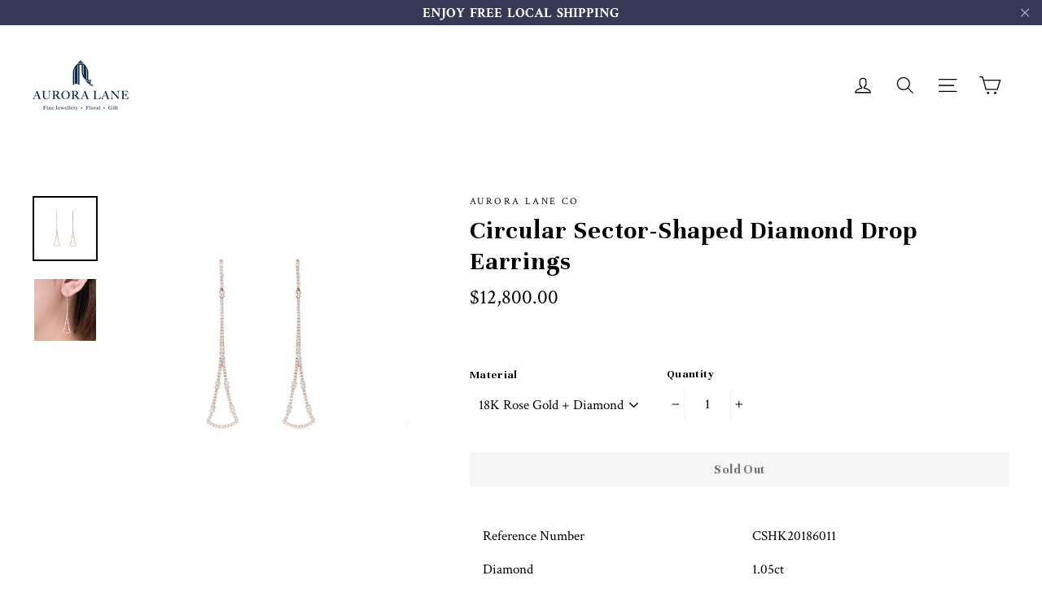

--- FILE ---
content_type: text/javascript
request_url: https://auroralane.co/cdn/shop/t/9/assets/vendor.js?v=159915124504125648591514820512
body_size: 37303
content:
/*!
 * enquire.min.js
 */
/*!
 * enquire.js v2.1.2 - Awesome Media Queries in JavaScript
 * Copyright (c) 2014 Nick Williams - http://wicky.nillia.ms/enquire.js
 * License: MIT (http://www.opensource.org/licenses/mit-license.php)
 */
/*!
 * replaceUrlParam.min.js
 */
function replaceUrlParam(t,e,i){var o=new RegExp("("+e+"=).*?(&|$)"),n=t;return n=t.search(o)>=0?t.replace(o,"$1"+i+"$2"):n+(n.indexOf("?")>0?"&":"?")+e+"="+i}function preloadImages(t){$(t).find("[data-preload]").each(function(){var t=$(this);img_url=t.attr("data-preload"),ip.queue(img_url),ip.preload().then(function(){t.removeClass("preloading").addClass("preloaded"),$(window).trigger("scroll")})})}function fauxPreloadImages(t){$(t).find("[data-preload]").each(function(){var t=$(this);img_url=t.attr("data-preload"),t.attr("src",img_url).removeClass("preloading").addClass("preloaded"),$(window).trigger("scroll")})}!function(t,e,i){var o=window.matchMedia;"undefined"!=typeof module&&module.exports?module.exports=i(o):"function"==typeof define&&define.amd?define(function(){return e[t]=i(o)}):e[t]=i(o)}("enquire",this,function(t){"use strict";function e(t,e){var i,o=0,n=t.length;for(o;n>o&&(i=e(t[o],o),i!==!1);o++);}function i(t){return"[object Array]"===Object.prototype.toString.apply(t)}function o(t){return"function"==typeof t}function n(t){this.options=t,!t.deferSetup&&this.setup()}function s(e,i){this.query=e,this.isUnconditional=i,this.handlers=[],this.mql=t(e);var o=this;this.listener=function(t){o.mql=t,o.assess()},this.mql.addListener(this.listener)}function r(){if(!t)throw new Error("matchMedia not present, legacy browsers require a polyfill");this.queries={},this.browserIsIncapable=!t("only all").matches}return n.prototype={setup:function(){this.options.setup&&this.options.setup(),this.initialised=!0},on:function(){!this.initialised&&this.setup(),this.options.match&&this.options.match()},off:function(){this.options.unmatch&&this.options.unmatch()},destroy:function(){this.options.destroy?this.options.destroy():this.off()},equals:function(t){return this.options===t||this.options.match===t}},s.prototype={addHandler:function(t){var e=new n(t);this.handlers.push(e),this.matches()&&e.on()},removeHandler:function(t){var i=this.handlers;e(i,function(e,o){return e.equals(t)?(e.destroy(),!i.splice(o,1)):void 0})},matches:function(){return this.mql.matches||this.isUnconditional},clear:function(){e(this.handlers,function(t){t.destroy()}),this.mql.removeListener(this.listener),this.handlers.length=0},assess:function(){var t=this.matches()?"on":"off";e(this.handlers,function(e){e[t]()})}},r.prototype={register:function(t,n,r){var a=this.queries,l=r&&this.browserIsIncapable;return a[t]||(a[t]=new s(t,l)),o(n)&&(n={match:n}),i(n)||(n=[n]),e(n,function(e){o(e)&&(e={match:e}),a[t].addHandler(e)}),this},unregister:function(t,e){var i=this.queries[t];return i&&(e?i.removeHandler(e):(i.clear(),delete this.queries[t])),this}},new r}),/*!
 * promise.min.js
 */
!function(t){function e(){}function i(t,e){return function(){t.apply(e,arguments)}}function o(t){if("object"!=typeof this)throw new TypeError("Promises must be constructed via new");if("function"!=typeof t)throw new TypeError("not a function");this._state=0,this._handled=!1,this._value=void 0,this._deferreds=[],c(t,this)}function n(t,e){for(;3===t._state;)t=t._value;return 0===t._state?void t._deferreds.push(e):(t._handled=!0,void o._immediateFn(function(){var i=1===t._state?e.onFulfilled:e.onRejected;if(null===i)return void(1===t._state?s:r)(e.promise,t._value);var o;try{o=i(t._value)}catch(t){return void r(e.promise,t)}s(e.promise,o)}))}function s(t,e){try{if(e===t)throw new TypeError("A promise cannot be resolved with itself.");if(e&&("object"==typeof e||"function"==typeof e)){var n=e.then;if(e instanceof o)return t._state=3,t._value=e,void a(t);if("function"==typeof n)return void c(i(n,e),t)}t._state=1,t._value=e,a(t)}catch(e){r(t,e)}}function r(t,e){t._state=2,t._value=e,a(t)}function a(t){2===t._state&&0===t._deferreds.length&&o._immediateFn(function(){t._handled||o._unhandledRejectionFn(t._value)});for(var e=0,i=t._deferreds.length;e<i;e++)n(t,t._deferreds[e]);t._deferreds=null}function l(t,e,i){this.onFulfilled="function"==typeof t?t:null,this.onRejected="function"==typeof e?e:null,this.promise=i}function c(t,e){var i=!1;try{t(function(t){i||(i=!0,s(e,t))},function(t){i||(i=!0,r(e,t))})}catch(t){if(i)return;i=!0,r(e,t)}}var p=setTimeout;o.prototype.catch=function(t){return this.then(null,t)},o.prototype.then=function(t,i){var o=new this.constructor(e);return n(this,new l(t,i,o)),o},o.all=function(t){var e=Array.prototype.slice.call(t);return new o(function(t,i){function o(s,r){try{if(r&&("object"==typeof r||"function"==typeof r)){var a=r.then;if("function"==typeof a)return void a.call(r,function(t){o(s,t)},i)}e[s]=r,0===--n&&t(e)}catch(t){i(t)}}if(0===e.length)return t([]);for(var n=e.length,s=0;s<e.length;s++)o(s,e[s])})},o.resolve=function(t){return t&&"object"==typeof t&&t.constructor===o?t:new o(function(e){e(t)})},o.reject=function(t){return new o(function(e,i){i(t)})},o.race=function(t){return new o(function(e,i){for(var o=0,n=t.length;o<n;o++)t[o].then(e,i)})},o._immediateFn="function"==typeof setImmediate&&function(t){setImmediate(t)}||function(t){p(t,0)},o._unhandledRejectionFn=function(t){"undefined"!=typeof console&&console&&console.warn("Possible Unhandled Promise Rejection:",t)},o._setImmediateFn=function(t){o._immediateFn=t},o._setUnhandledRejectionFn=function(t){o._unhandledRejectionFn=t},"undefined"!=typeof module&&module.exports?module.exports=o:t.Promise||(t.Promise=o)}(this),/*!
 * slick.min.js
 */
function(t){"use strict";"function"==typeof define&&define.amd?define(["jquery"],t):"undefined"!=typeof exports?module.exports=t(require("jquery")):t(jQuery)}(function(t){"use strict";var e=window.Slick||{};e=function(){function e(e,o){var n,s=this;s.defaults={accessibility:!0,adaptiveHeight:!1,appendArrows:t(e),appendDots:t(e),arrows:!0,asNavFor:null,prevArrow:'<button type="button" data-role="none" class="slick-prev" aria-label="Previous" tabindex="0" role="button">Previous</button>',nextArrow:'<button type="button" data-role="none" class="slick-next" aria-label="Next" tabindex="0" role="button">Next</button>',autoplay:!1,autoplaySpeed:3e3,centerMode:!1,centerPadding:"50px",cssEase:"ease",customPaging:function(e,i){return t('<button type="button" data-role="none" role="button" tabindex="0" />').text(i+1)},dots:!1,dotsClass:"slick-dots",draggable:!0,easing:"linear",edgeFriction:.35,fade:!1,focusOnSelect:!1,infinite:!0,initialSlide:0,lazyLoad:"ondemand",mobileFirst:!1,pauseOnHover:!0,pauseOnFocus:!0,pauseOnDotsHover:!1,respondTo:"window",responsive:null,rows:1,rtl:!1,slide:"",slidesPerRow:1,slidesToShow:1,slidesToScroll:1,speed:500,swipe:!0,swipeToSlide:!1,touchMove:!0,touchThreshold:5,useCSS:!0,useTransform:!0,variableWidth:!1,vertical:!1,verticalSwiping:!1,waitForAnimate:!0,zIndex:1e3,customHeightMatching:!1,customSlideAdvancement:!1},s.initials={animating:!1,dragging:!1,autoPlayTimer:null,currentDirection:0,currentLeft:null,currentSlide:0,direction:1,$dots:null,listWidth:null,listHeight:null,loadIndex:0,$nextArrow:null,$prevArrow:null,slideCount:null,slideWidth:null,$slideTrack:null,$slides:null,sliding:!1,slideOffset:0,swipeLeft:null,$list:null,touchObject:{},transformsEnabled:!1,unslicked:!1},t.extend(s,s.initials),s.activeBreakpoint=null,s.animType=null,s.animProp=null,s.breakpoints=[],s.breakpointSettings=[],s.cssTransitions=!1,s.focussed=!1,s.interrupted=!1,s.hidden="hidden",s.paused=!0,s.positionProp=null,s.respondTo=null,s.rowCount=1,s.shouldClick=!0,s.$slider=t(e),s.$slidesCache=null,s.transformType=null,s.transitionType=null,s.visibilityChange="visibilitychange",s.windowWidth=0,s.windowTimer=null,n=t(e).data("slick")||{},s.options=t.extend({},s.defaults,o,n),s.currentSlide=s.options.initialSlide,s.originalSettings=s.options,"undefined"!=typeof document.mozHidden?(s.hidden="mozHidden",s.visibilityChange="mozvisibilitychange"):"undefined"!=typeof document.webkitHidden&&(s.hidden="webkitHidden",s.visibilityChange="webkitvisibilitychange"),s.autoPlay=t.proxy(s.autoPlay,s),s.autoPlayClear=t.proxy(s.autoPlayClear,s),s.autoPlayIterator=t.proxy(s.autoPlayIterator,s),s.changeSlide=t.proxy(s.changeSlide,s),s.clickHandler=t.proxy(s.clickHandler,s),s.selectHandler=t.proxy(s.selectHandler,s),s.setPosition=t.proxy(s.setPosition,s),s.swipeHandler=t.proxy(s.swipeHandler,s),s.dragHandler=t.proxy(s.dragHandler,s),s.keyHandler=t.proxy(s.keyHandler,s),s.instanceUid=i++,s.htmlExpr=/^(?:\s*(<[\w\W]+>)[^>]*)$/,s.registerBreakpoints(),s.init(!0)}var i=0;return e}(),e.prototype.activateADA=function(){var t=this;t.$slideTrack.find(".slick-active").attr({"aria-hidden":"false"}).find("a, input, button, select").attr({tabindex:"0"})},e.prototype.addSlide=e.prototype.slickAdd=function(e,i,o){var n=this;if("boolean"==typeof i)o=i,i=null;else if(i<0||i>=n.slideCount)return!1;n.unload(),"number"==typeof i?0===i&&0===n.$slides.length?t(e).appendTo(n.$slideTrack):o?t(e).insertBefore(n.$slides.eq(i)):t(e).insertAfter(n.$slides.eq(i)):o===!0?t(e).prependTo(n.$slideTrack):t(e).appendTo(n.$slideTrack),n.$slides=n.$slideTrack.children(this.options.slide),n.$slideTrack.children(this.options.slide).detach(),n.$slideTrack.append(n.$slides),n.$slides.each(function(e,i){t(i).attr("data-slick-index",e)}),n.$slidesCache=n.$slides,n.reinit()},e.prototype.animateHeight=function(){var t=this;if(1===t.options.slidesToShow&&t.options.adaptiveHeight===!0&&t.options.vertical===!1){var e=t.$slides.eq(t.currentSlide).outerHeight(!0);t.$list.animate({height:e},t.options.speed)}},e.prototype.animateSlide=function(e,i){var o={},n=this;n.animateHeight(),n.options.rtl===!0&&n.options.vertical===!1&&(e=-e),n.transformsEnabled===!1?n.options.vertical===!1?n.$slideTrack.animate({left:e},n.options.speed,n.options.easing,i):n.$slideTrack.animate({top:e},n.options.speed,n.options.easing,i):n.cssTransitions===!1?(n.options.rtl===!0&&(n.currentLeft=-n.currentLeft),t({animStart:n.currentLeft}).animate({animStart:e},{duration:n.options.speed,easing:n.options.easing,step:function(t){t=Math.ceil(t),n.options.vertical===!1?(o[n.animType]="translate("+t+"px, 0px)",n.$slideTrack.css(o)):(o[n.animType]="translate(0px,"+t+"px)",n.$slideTrack.css(o))},complete:function(){i&&i.call()}})):(n.applyTransition(),e=Math.ceil(e),n.options.vertical===!1?o[n.animType]="translate3d("+e+"px, 0px, 0px)":o[n.animType]="translate3d(0px,"+e+"px, 0px)",n.$slideTrack.css(o),i&&setTimeout(function(){n.disableTransition(),i.call()},n.options.speed))},e.prototype.getNavTarget=function(){var e=this,i=e.options.asNavFor;return i&&null!==i&&(i=t(i).not(e.$slider)),i},e.prototype.asNavFor=function(e){var i=this,o=i.getNavTarget();null!==o&&"object"==typeof o&&o.each(function(){var i=t(this).slick("getSlick");i.unslicked||i.slideHandler(e,!0)})},e.prototype.applyTransition=function(t){var e=this,i={};e.options.fade===!1?i[e.transitionType]=e.transformType+" "+e.options.speed+"ms "+e.options.cssEase:i[e.transitionType]="opacity "+e.options.speed+"ms "+e.options.cssEase,e.options.fade===!1?e.$slideTrack.css(i):e.$slides.eq(t).css(i)},e.prototype.autoPlay=function(){var t=this;t.autoPlayClear(),t.slideCount>t.options.slidesToShow&&(t.autoPlayTimer=setInterval(t.autoPlayIterator,t.options.autoplaySpeed))},e.prototype.autoPlayClear=function(){var t=this;t.autoPlayTimer&&clearInterval(t.autoPlayTimer)},e.prototype.autoPlayIterator=function(){var t=this,e=t.currentSlide+t.options.slidesToScroll;t.paused||t.interrupted||t.focussed||(t.options.infinite===!1&&(1===t.direction&&t.currentSlide+1===t.slideCount-1?t.direction=0:0===t.direction&&(e=t.currentSlide-t.options.slidesToScroll,t.currentSlide-1===0&&(t.direction=1))),t.slideHandler(e))},e.prototype.buildArrows=function(){var e=this;e.options.arrows===!0&&(e.$prevArrow=t(e.options.prevArrow).addClass("slick-arrow"),e.$nextArrow=t(e.options.nextArrow).addClass("slick-arrow"),e.slideCount>e.options.slidesToShow?(e.$prevArrow.removeClass("slick-hidden").removeAttr("aria-hidden tabindex"),e.$nextArrow.removeClass("slick-hidden").removeAttr("aria-hidden tabindex"),e.htmlExpr.test(e.options.prevArrow)&&e.$prevArrow.prependTo(e.options.appendArrows),e.htmlExpr.test(e.options.nextArrow)&&e.$nextArrow.appendTo(e.options.appendArrows),e.options.infinite!==!0&&e.$prevArrow.addClass("slick-disabled").attr("aria-disabled","true")):e.$prevArrow.add(e.$nextArrow).addClass("slick-hidden").attr({"aria-disabled":"true",tabindex:"-1"}))},e.prototype.buildDots=function(){var e,i,o=this;if(o.options.dots===!0&&o.slideCount>o.options.slidesToShow){for(o.$slider.addClass("slick-dotted"),i=t("<ul />").addClass(o.options.dotsClass),e=0;e<=o.getDotCount();e+=1)i.append(t("<li />").append(o.options.customPaging.call(this,o,e)));o.$dots=i.appendTo(o.options.appendDots),o.$dots.find("li").first().addClass("slick-active").attr("aria-hidden","false")}},e.prototype.buildOut=function(){var e=this;e.$slides=e.$slider.children(e.options.slide+":not(.slick-cloned)").addClass("slick-slide"),e.slideCount=e.$slides.length,e.$slides.each(function(e,i){t(i).attr("data-slick-index",e).data("originalStyling",t(i).attr("style")||"")}),e.$slider.addClass("slick-slider"),e.$slideTrack=0===e.slideCount?t('<div class="slick-track"/>').appendTo(e.$slider):e.$slides.wrapAll('<div class="slick-track"/>').parent(),e.$list=e.$slideTrack.wrap('<div aria-live="polite" class="slick-list"/>').parent(),e.$slideTrack.css("opacity",0),e.options.centerMode!==!0&&e.options.swipeToSlide!==!0||(e.options.slidesToScroll=1),t("img[data-lazy]",e.$slider).not("[src]").addClass("slick-loading"),e.setupInfinite(),e.buildArrows(),e.buildDots(),e.updateDots(),e.setSlideClasses("number"==typeof e.currentSlide?e.currentSlide:0),e.options.draggable===!0&&e.$list.addClass("draggable")},e.prototype.buildRows=function(){var t,e,i,o,n,s,r,a=this;if(o=document.createDocumentFragment(),s=a.$slider.children(),a.options.rows>1){for(r=a.options.slidesPerRow*a.options.rows,n=Math.ceil(s.length/r),t=0;t<n;t++){var l=document.createElement("div");for(e=0;e<a.options.rows;e++){var c=document.createElement("div");for(i=0;i<a.options.slidesPerRow;i++){var p=t*r+(e*a.options.slidesPerRow+i);s.get(p)&&c.appendChild(s.get(p))}l.appendChild(c)}o.appendChild(l)}a.$slider.empty().append(o),a.$slider.children().children().children().css({width:100/a.options.slidesPerRow+"%",display:"inline-block"})}},e.prototype.checkResponsive=function(e,i){var o,n,s,r=this,a=!1,l=r.$slider.width(),c=window.innerWidth||t(window).width();if("window"===r.respondTo?s=c:"slider"===r.respondTo?s=l:"min"===r.respondTo&&(s=Math.min(c,l)),r.options.responsive&&r.options.responsive.length&&null!==r.options.responsive){n=null;for(o in r.breakpoints)r.breakpoints.hasOwnProperty(o)&&(r.originalSettings.mobileFirst===!1?s<r.breakpoints[o]&&(n=r.breakpoints[o]):s>r.breakpoints[o]&&(n=r.breakpoints[o]));null!==n?null!==r.activeBreakpoint?(n!==r.activeBreakpoint||i)&&(r.activeBreakpoint=n,"unslick"===r.breakpointSettings[n]?r.unslick(n):(r.options=t.extend({},r.originalSettings,r.breakpointSettings[n]),e===!0&&(r.currentSlide=r.options.initialSlide),r.refresh(e)),a=n):(r.activeBreakpoint=n,"unslick"===r.breakpointSettings[n]?r.unslick(n):(r.options=t.extend({},r.originalSettings,r.breakpointSettings[n]),e===!0&&(r.currentSlide=r.options.initialSlide),r.refresh(e)),a=n):null!==r.activeBreakpoint&&(r.activeBreakpoint=null,r.options=r.originalSettings,e===!0&&(r.currentSlide=r.options.initialSlide),r.refresh(e),a=n),e||a===!1||r.$slider.trigger("breakpoint",[r,a])}},e.prototype.changeSlide=function(e,i){var o,n,s,r=this,a=t(e.currentTarget);switch(a.is("a")&&e.preventDefault(),a.is("li")||(a=a.closest("li")),s=r.slideCount%r.options.slidesToScroll!==0,o=s?0:(r.slideCount-r.currentSlide)%r.options.slidesToScroll,e.data.message){case"previous":n=0===o?r.options.slidesToScroll:r.options.slidesToShow-o,r.slideCount>r.options.slidesToShow&&r.slideHandler(r.currentSlide-n,!1,i);break;case"next":n=0===o?r.options.slidesToScroll:o,r.slideCount>r.options.slidesToShow&&r.slideHandler(r.currentSlide+n,!1,i);break;case"index":var l=0===e.data.index?0:e.data.index||a.index()*r.options.slidesToScroll;r.slideHandler(r.checkNavigable(l),!1,i),a.children().trigger("focus");break;default:return}},e.prototype.checkNavigable=function(t){var e,i,o=this;if(e=o.getNavigableIndexes(),i=0,t>e[e.length-1])t=e[e.length-1];else for(var n in e){if(t<e[n]){t=i;break}i=e[n]}return t},e.prototype.cleanUpEvents=function(){var e=this;e.options.dots&&null!==e.$dots&&t("li",e.$dots).off("click.slick",e.changeSlide).off("mouseenter.slick",t.proxy(e.interrupt,e,!0)).off("mouseleave.slick",t.proxy(e.interrupt,e,!1)),e.$slider.off("focus.slick blur.slick"),e.options.arrows===!0&&e.slideCount>e.options.slidesToShow&&(e.$prevArrow&&e.$prevArrow.off("click.slick",e.changeSlide),e.$nextArrow&&e.$nextArrow.off("click.slick",e.changeSlide)),e.$list.off("touchstart.slick mousedown.slick",e.swipeHandler),e.$list.off("touchmove.slick mousemove.slick",e.swipeHandler),e.$list.off("touchend.slick mouseup.slick",e.swipeHandler),e.$list.off("touchcancel.slick mouseleave.slick",e.swipeHandler),e.$list.off("click.slick",e.clickHandler),t(document).off(e.visibilityChange,e.visibility),e.cleanUpSlideEvents(),e.options.accessibility===!0&&e.$list.off("keydown.slick",e.keyHandler),e.options.focusOnSelect===!0&&t(e.$slideTrack).children().off("click.slick",e.selectHandler),t(window).off("orientationchange.slick.slick-"+e.instanceUid,e.orientationChange),t(window).off("resize.slick.slick-"+e.instanceUid,e.resize),t("[draggable!=true]",e.$slideTrack).off("dragstart",e.preventDefault),t(window).off("load.slick.slick-"+e.instanceUid,e.setPosition),t(document).off("ready.slick.slick-"+e.instanceUid,e.setPosition)},e.prototype.cleanUpSlideEvents=function(){var e=this;e.$list.off("mouseenter.slick",t.proxy(e.interrupt,e,!0)),e.$list.off("mouseleave.slick",t.proxy(e.interrupt,e,!1))},e.prototype.cleanUpRows=function(){var t,e=this;e.options.rows>1&&(t=e.$slides.children().children(),t.removeAttr("style"),e.$slider.empty().append(t))},e.prototype.clickHandler=function(t){var e=this;e.shouldClick===!1&&(t.stopImmediatePropagation(),t.stopPropagation(),t.preventDefault())},e.prototype.destroy=function(e){var i=this;i.autoPlayClear(),i.touchObject={},i.cleanUpEvents(),t(".slick-cloned",i.$slider).detach(),i.$dots&&i.$dots.remove(),i.$prevArrow&&i.$prevArrow.length&&(i.$prevArrow.removeClass("slick-disabled slick-arrow slick-hidden").removeAttr("aria-hidden aria-disabled tabindex").css("display",""),i.htmlExpr.test(i.options.prevArrow)&&i.$prevArrow.remove()),i.$nextArrow&&i.$nextArrow.length&&(i.$nextArrow.removeClass("slick-disabled slick-arrow slick-hidden").removeAttr("aria-hidden aria-disabled tabindex").css("display",""),i.htmlExpr.test(i.options.nextArrow)&&i.$nextArrow.remove()),i.$slides&&(i.$slides.removeClass("slick-slide slick-active slick-center slick-visible slick-current").removeAttr("aria-hidden").removeAttr("data-slick-index").each(function(){t(this).attr("style",t(this).data("originalStyling"))}),i.$slideTrack.children(this.options.slide).detach(),i.$slideTrack.detach(),i.$list.detach(),i.$slider.append(i.$slides)),i.cleanUpRows(),i.$slider.removeClass("slick-slider"),i.$slider.removeClass("slick-initialized"),i.$slider.removeClass("slick-dotted"),i.unslicked=!0,e||i.$slider.trigger("destroy",[i])},e.prototype.disableTransition=function(t){var e=this,i={};i[e.transitionType]="",e.options.fade===!1?e.$slideTrack.css(i):e.$slides.eq(t).css(i)},e.prototype.fadeSlide=function(t,e){var i=this;i.cssTransitions===!1?(i.$slides.eq(t).css({zIndex:i.options.zIndex}),i.$slides.eq(t).animate({opacity:1},i.options.speed,i.options.easing,e)):(i.applyTransition(t),i.$slides.eq(t).css({opacity:1,zIndex:i.options.zIndex}),e&&setTimeout(function(){i.disableTransition(t),e.call()},i.options.speed))},e.prototype.fadeSlideOut=function(t){var e=this;e.cssTransitions===!1?e.$slides.eq(t).animate({opacity:0,zIndex:e.options.zIndex-2},e.options.speed,e.options.easing):(e.applyTransition(t),e.$slides.eq(t).css({opacity:0,zIndex:e.options.zIndex-2}))},e.prototype.filterSlides=e.prototype.slickFilter=function(t){var e=this;null!==t&&(e.$slidesCache=e.$slides,e.unload(),e.$slideTrack.children(this.options.slide).detach(),e.$slidesCache.filter(t).appendTo(e.$slideTrack),e.reinit())},e.prototype.focusHandler=function(){var e=this;e.$slider.off("focus.slick blur.slick").on("focus.slick blur.slick","*:not(.slick-arrow)",function(i){i.stopImmediatePropagation();var o=t(this);setTimeout(function(){e.options.pauseOnFocus&&(e.focussed=o.is(":focus"),e.autoPlay())},0)})},e.prototype.getCurrent=e.prototype.slickCurrentSlide=function(){var t=this;return t.currentSlide},e.prototype.getDotCount=function(){var t=this,e=0,i=0,o=0;if(t.options.infinite===!0)for(;e<t.slideCount;)++o,e=i+t.options.slidesToScroll,i+=t.options.slidesToScroll<=t.options.slidesToShow?t.options.slidesToScroll:t.options.slidesToShow;else if(t.options.centerMode===!0)o=t.slideCount;else if(t.options.asNavFor)for(;e<t.slideCount;)++o,e=i+t.options.slidesToScroll,i+=t.options.slidesToScroll<=t.options.slidesToShow?t.options.slidesToScroll:t.options.slidesToShow;else o=1+Math.ceil((t.slideCount-t.options.slidesToShow)/t.options.slidesToScroll);return o-1},e.prototype.getLeft=function(t){var e,i,o,n=this,s=0;return n.slideOffset=0,i=n.$slides.first().outerHeight(!0),n.options.infinite===!0?(n.slideCount>n.options.slidesToShow&&(n.slideOffset=n.slideWidth*n.options.slidesToShow*-1,s=i*n.options.slidesToShow*-1),n.slideCount%n.options.slidesToScroll!==0&&t+n.options.slidesToScroll>n.slideCount&&n.slideCount>n.options.slidesToShow&&(t>n.slideCount?(n.slideOffset=(n.options.slidesToShow-(t-n.slideCount))*n.slideWidth*-1,s=(n.options.slidesToShow-(t-n.slideCount))*i*-1):(n.slideOffset=n.slideCount%n.options.slidesToScroll*n.slideWidth*-1,s=n.slideCount%n.options.slidesToScroll*i*-1))):t+n.options.slidesToShow>n.slideCount&&(n.slideOffset=(t+n.options.slidesToShow-n.slideCount)*n.slideWidth,s=(t+n.options.slidesToShow-n.slideCount)*i),n.slideCount<=n.options.slidesToShow&&(n.slideOffset=0,s=0),n.options.centerMode===!0&&n.options.infinite===!0?n.slideOffset+=n.slideWidth*Math.floor(n.options.slidesToShow/2)-n.slideWidth:n.options.centerMode===!0&&(n.slideOffset=0,n.slideOffset+=n.slideWidth*Math.floor(n.options.slidesToShow/2)),e=n.options.vertical===!1?t*n.slideWidth*-1+n.slideOffset:t*i*-1+s,n.options.variableWidth===!0&&(o=n.slideCount<=n.options.slidesToShow||n.options.infinite===!1?n.$slideTrack.children(".slick-slide").eq(t):n.$slideTrack.children(".slick-slide").eq(t+n.options.slidesToShow),e=n.options.rtl===!0?o[0]?(n.$slideTrack.width()-o[0].offsetLeft-o.width())*-1:0:o[0]?o[0].offsetLeft*-1:0,n.options.centerMode===!0&&(o=n.slideCount<=n.options.slidesToShow||n.options.infinite===!1?n.$slideTrack.children(".slick-slide").eq(t):n.$slideTrack.children(".slick-slide").eq(t+n.options.slidesToShow+1),e=n.options.rtl===!0?o[0]?(n.$slideTrack.width()-o[0].offsetLeft-o.width())*-1:0:o[0]?o[0].offsetLeft*-1:0,e+=(n.$list.width()-o.outerWidth())/2)),e},e.prototype.getOption=e.prototype.slickGetOption=function(t){var e=this;return e.options[t]},e.prototype.getNavigableIndexes=function(){var t,e=this,i=0,o=0,n=[];for(e.options.infinite===!1?t=e.slideCount:(i=e.options.slidesToScroll*-1,o=e.options.slidesToScroll*-1,t=2*e.slideCount);i<t;)n.push(i),i=o+e.options.slidesToScroll,o+=e.options.slidesToScroll<=e.options.slidesToShow?e.options.slidesToScroll:e.options.slidesToShow;return n},e.prototype.getSlick=function(){return this},e.prototype.getSlideCount=function(){var e,i,o,n=this;return o=n.options.centerMode===!0?n.slideWidth*Math.floor(n.options.slidesToShow/2):0,n.options.swipeToSlide===!0?(n.$slideTrack.find(".slick-slide").each(function(e,s){if(s.offsetLeft-o+t(s).outerWidth()/2>n.swipeLeft*-1)return i=s,!1}),e=Math.abs(t(i).attr("data-slick-index")-n.currentSlide)||1):n.options.slidesToScroll},e.prototype.goTo=e.prototype.slickGoTo=function(t,e){var i=this;i.changeSlide({data:{message:"index",index:parseInt(t)}},e)},e.prototype.init=function(e){var i=this;if(t(i.$slider).hasClass("slick-initialized")||(t(i.$slider).addClass("slick-initialized"),i.buildRows(),i.buildOut(),i.setProps(),i.startLoad(),i.loadSlider(),i.initializeEvents(),i.updateArrows(),i.updateDots(),i.checkResponsive(!0),i.focusHandler()),e&&i.$slider.trigger("init",[i]),i.options.accessibility===!0&&i.initADA(),i.options.autoplay&&(i.paused=!1,i.autoPlay()),i.options.customSlideAdvancement){var o=i.options.initialSlide?i.options.initialSlide:0;i.changeSlide({data:{message:"index",index:parseInt(o)}})}},e.prototype.initADA=function(){var e=this;e.$slides.add(e.$slideTrack.find(".slick-cloned")).attr({"aria-hidden":"true",tabindex:"-1"}).find("a, input, button, select").attr({tabindex:"-1"}),e.$slideTrack.attr("role","listbox"),e.$slides.not(e.$slideTrack.find(".slick-cloned")).each(function(i){t(this).attr({role:"option","aria-describedby":"slick-slide"+e.instanceUid+i})}),null!==e.$dots&&e.$dots.attr("role","tablist").find("li").each(function(i){t(this).attr({role:"presentation","aria-selected":"false","aria-controls":"navigation"+e.instanceUid+i,id:"slick-slide"+e.instanceUid+i})}).first().attr("aria-selected","true").end().find("button").attr("role","button").end().closest("div").attr("role","toolbar"),e.activateADA()},e.prototype.initArrowEvents=function(){var t=this;t.options.arrows===!0&&t.slideCount>t.options.slidesToShow&&(t.$prevArrow.off("click.slick").on("click.slick",{message:"previous"},t.changeSlide),t.$nextArrow.off("click.slick").on("click.slick",{message:"next"},t.changeSlide))},e.prototype.initDotEvents=function(){var e=this;e.options.dots===!0&&e.slideCount>e.options.slidesToShow&&t("li",e.$dots).on("click.slick",{message:"index"},e.changeSlide),e.options.dots===!0&&e.options.pauseOnDotsHover===!0&&t("li",e.$dots).on("mouseenter.slick",t.proxy(e.interrupt,e,!0)).on("mouseleave.slick",t.proxy(e.interrupt,e,!1))},e.prototype.initSlideEvents=function(){var e=this;e.options.pauseOnHover&&(e.$list.on("mouseenter.slick",t.proxy(e.interrupt,e,!0)),e.$list.on("mouseleave.slick",t.proxy(e.interrupt,e,!1)))},e.prototype.initializeEvents=function(){var e=this;e.initArrowEvents(),e.initDotEvents(),e.initSlideEvents(),e.$list.on("touchstart.slick mousedown.slick",{action:"start"},e.swipeHandler),e.$list.on("touchmove.slick mousemove.slick",{action:"move"},e.swipeHandler),e.$list.on("touchend.slick mouseup.slick",{action:"end"},e.swipeHandler),e.$list.on("touchcancel.slick mouseleave.slick",{action:"end"},e.swipeHandler),e.$list.on("click.slick",e.clickHandler),t(document).on(e.visibilityChange,t.proxy(e.visibility,e)),e.options.accessibility===!0&&e.$list.on("keydown.slick",e.keyHandler),e.options.focusOnSelect===!0&&t(e.$slideTrack).children().on("click.slick",e.selectHandler),t(window).on("orientationchange.slick.slick-"+e.instanceUid,t.proxy(e.orientationChange,e)),t(window).on("resize.slick.slick-"+e.instanceUid,t.proxy(e.resize,e)),t("[draggable!=true]",e.$slideTrack).on("dragstart",e.preventDefault),t(window).on("load.slick.slick-"+e.instanceUid,e.setPosition),t(document).on("ready.slick.slick-"+e.instanceUid,e.setPosition)},e.prototype.initUI=function(){var t=this;t.options.arrows===!0&&t.slideCount>t.options.slidesToShow&&(t.$prevArrow.show(),t.$nextArrow.show()),t.options.dots===!0&&t.slideCount>t.options.slidesToShow&&t.$dots.show()},e.prototype.keyHandler=function(t){var e=this;t.target.tagName.match("TEXTAREA|INPUT|SELECT")||(37===t.keyCode&&e.options.accessibility===!0?e.changeSlide({data:{message:e.options.rtl===!0?"next":"previous"}}):39===t.keyCode&&e.options.accessibility===!0&&e.changeSlide({data:{message:e.options.rtl===!0?"previous":"next"}}))},e.prototype.lazyLoad=function(){function e(e){t("img[data-lazy]",e).each(function(){var e=t(this),i=t(this).attr("data-lazy"),o=document.createElement("img");o.onload=function(){e.animate({opacity:0},100,function(){e.attr("src",i).animate({opacity:1},200,function(){e.removeAttr("data-lazy").removeClass("slick-loading")}),r.$slider.trigger("lazyLoaded",[r,e,i])})},o.onerror=function(){e.removeAttr("data-lazy").removeClass("slick-loading").addClass("slick-lazyload-error"),r.$slider.trigger("lazyLoadError",[r,e,i])},o.src=i})}var i,o,n,s,r=this;r.options.centerMode===!0?r.options.infinite===!0?(n=r.currentSlide+(r.options.slidesToShow/2+1),s=n+r.options.slidesToShow+2):(n=Math.max(0,r.currentSlide-(r.options.slidesToShow/2+1)),s=2+(r.options.slidesToShow/2+1)+r.currentSlide):(n=r.options.infinite?r.options.slidesToShow+r.currentSlide:r.currentSlide,s=Math.ceil(n+r.options.slidesToShow),r.options.fade===!0&&(n>0&&n--,s<=r.slideCount&&s++)),i=r.$slider.find(".slick-slide").slice(n,s),e(i),r.slideCount<=r.options.slidesToShow?(o=r.$slider.find(".slick-slide"),e(o)):r.currentSlide>=r.slideCount-r.options.slidesToShow?(o=r.$slider.find(".slick-cloned").slice(0,r.options.slidesToShow),e(o)):0===r.currentSlide&&(o=r.$slider.find(".slick-cloned").slice(r.options.slidesToShow*-1),e(o))},e.prototype.loadSlider=function(){var t=this;t.setPosition(),t.$slideTrack.css({opacity:1}),t.$slider.removeClass("slick-loading"),t.initUI(),"progressive"===t.options.lazyLoad&&t.progressiveLazyLoad()},e.prototype.next=e.prototype.slickNext=function(){var t=this;t.changeSlide({data:{message:"next"}})},e.prototype.orientationChange=function(){var t=this;t.checkResponsive(),t.setPosition()},e.prototype.pause=e.prototype.slickPause=function(){var t=this;t.autoPlayClear(),t.paused=!0},e.prototype.play=e.prototype.slickPlay=function(){var t=this;t.autoPlay(),t.options.autoplay=!0,t.paused=!1,t.focussed=!1,t.interrupted=!1},e.prototype.postSlide=function(t){var e=this;e.unslicked||(e.$slider.trigger("afterChange",[e,t]),e.animating=!1,e.setPosition(),e.swipeLeft=null,e.options.autoplay&&e.autoPlay(),e.options.accessibility===!0&&e.initADA())},e.prototype.prev=e.prototype.slickPrev=function(){var t=this;t.changeSlide({data:{message:"previous"}})},e.prototype.preventDefault=function(t){t.preventDefault()},e.prototype.progressiveLazyLoad=function(e){e=e||1;var i,o,n,s=this,r=t("img[data-lazy]",s.$slider);r.length?(i=r.first(),o=i.attr("data-lazy"),n=document.createElement("img"),n.onload=function(){i.attr("src",o).removeAttr("data-lazy").removeClass("slick-loading"),s.options.adaptiveHeight===!0&&s.setPosition(),s.$slider.trigger("lazyLoaded",[s,i,o]),s.progressiveLazyLoad()},n.onerror=function(){e<3?setTimeout(function(){s.progressiveLazyLoad(e+1)},500):(i.removeAttr("data-lazy").removeClass("slick-loading").addClass("slick-lazyload-error"),s.$slider.trigger("lazyLoadError",[s,i,o]),s.progressiveLazyLoad())},n.src=o):s.$slider.trigger("allImagesLoaded",[s])},e.prototype.refresh=function(e){var i,o,n=this;o=n.slideCount-n.options.slidesToShow,!n.options.infinite&&n.currentSlide>o&&(n.currentSlide=o),n.slideCount<=n.options.slidesToShow&&(n.currentSlide=0),i=n.currentSlide,n.destroy(!0),t.extend(n,n.initials,{currentSlide:i}),n.init(),e||n.changeSlide({data:{message:"index",index:i}},!1)},e.prototype.registerBreakpoints=function(){var e,i,o,n=this,s=n.options.responsive||null;if("array"===t.type(s)&&s.length){n.respondTo=n.options.respondTo||"window";for(e in s)if(o=n.breakpoints.length-1,i=s[e].breakpoint,s.hasOwnProperty(e)){for(;o>=0;)n.breakpoints[o]&&n.breakpoints[o]===i&&n.breakpoints.splice(o,1),o--;n.breakpoints.push(i),n.breakpointSettings[i]=s[e].settings}n.breakpoints.sort(function(t,e){return n.options.mobileFirst?t-e:e-t})}},e.prototype.reinit=function(){var e=this;e.$slides=e.$slideTrack.children(e.options.slide).addClass("slick-slide"),e.slideCount=e.$slides.length,e.currentSlide>=e.slideCount&&0!==e.currentSlide&&(e.currentSlide=e.currentSlide-e.options.slidesToScroll),e.slideCount<=e.options.slidesToShow&&(e.currentSlide=0),e.registerBreakpoints(),e.setProps(),e.setupInfinite(),e.buildArrows(),e.updateArrows(),e.initArrowEvents(),e.buildDots(),e.updateDots(),e.initDotEvents(),e.cleanUpSlideEvents(),e.initSlideEvents(),e.checkResponsive(!1,!0),e.options.focusOnSelect===!0&&t(e.$slideTrack).children().on("click.slick",e.selectHandler),e.setSlideClasses("number"==typeof e.currentSlide?e.currentSlide:0),e.setPosition(),e.focusHandler(),e.paused=!e.options.autoplay,e.autoPlay(),e.$slider.trigger("reInit",[e])},e.prototype.resize=function(){var e=this;t(window).width()!==e.windowWidth&&(clearTimeout(e.windowDelay),e.windowDelay=window.setTimeout(function(){e.windowWidth=t(window).width(),e.checkResponsive(),e.unslicked||e.setPosition()},50))},e.prototype.removeSlide=e.prototype.slickRemove=function(t,e,i){var o=this;return"boolean"==typeof t?(e=t,t=e===!0?0:o.slideCount-1):t=e===!0?--t:t,!(o.slideCount<1||t<0||t>o.slideCount-1)&&(o.unload(),i===!0?o.$slideTrack.children().remove():o.$slideTrack.children(this.options.slide).eq(t).remove(),o.$slides=o.$slideTrack.children(this.options.slide),o.$slideTrack.children(this.options.slide).detach(),o.$slideTrack.append(o.$slides),o.$slidesCache=o.$slides,void o.reinit())},e.prototype.setCSS=function(t){var e,i,o=this,n={};o.options.rtl===!0&&(t=-t),e="left"==o.positionProp?Math.ceil(t)+"px":"0px",i="top"==o.positionProp?Math.ceil(t)+"px":"0px",n[o.positionProp]=t,o.transformsEnabled===!1?o.$slideTrack.css(n):(n={},o.cssTransitions===!1?(n[o.animType]="translate("+e+", "+i+")",o.$slideTrack.css(n)):(o.options.customSlideAdvancement!==!0&&(n[o.animType]="translate3d("+e+", "+i+", 0px)"),o.$slideTrack.css(n)))},e.prototype.setDimensions=function(){var t,e=this,i=e.options.customHeightMatching&&e.options.asNavFor;i&&(t=e.getNavTarget().height()),(!i||t<50)&&(t=e.$slides.first().outerHeight(!0)*e.options.slidesToShow),e.options.vertical===!1?e.options.centerMode===!0&&e.$list.css({padding:"0px "+e.options.centerPadding}):(e.$list.height(t),e.options.centerMode===!0&&e.$list.css({padding:e.options.centerPadding+" 0px"})),e.listWidth=e.$list.width(),e.listHeight=e.$list.height(),e.options.vertical===!1&&e.options.variableWidth===!1?(e.slideWidth=Math.ceil(e.listWidth/e.options.slidesToShow),e.$slideTrack.width(Math.ceil(e.slideWidth*e.$slideTrack.children(".slick-slide").length))):e.options.variableWidth===!0?e.$slideTrack.width(5e3*e.slideCount):(e.slideWidth=Math.ceil(e.listWidth),e.$slideTrack.height(Math.ceil(e.$slides.first().outerHeight(!0)*e.$slideTrack.children(".slick-slide").length)));var o=e.$slides.first().outerWidth(!0)-e.$slides.first().width();e.options.variableWidth===!1&&e.$slideTrack.children(".slick-slide").width(e.slideWidth-o)},e.prototype.setFade=function(){var e,i=this;i.$slides.each(function(o,n){e=i.slideWidth*o*-1,i.options.rtl===!0?t(n).css({position:"relative",right:e,top:0,zIndex:i.options.zIndex-2,opacity:0}):t(n).css({position:"relative",left:e,top:0,zIndex:i.options.zIndex-2,opacity:0})}),i.$slides.eq(i.currentSlide).css({zIndex:i.options.zIndex-1,opacity:1})},e.prototype.setHeight=function(){var t=this;if(1===t.options.slidesToShow&&t.options.adaptiveHeight===!0&&t.options.vertical===!1){var e=t.$slides.eq(t.currentSlide).outerHeight(!0);t.$list.css("height",e)}},e.prototype.setOption=e.prototype.slickSetOption=function(){var e,i,o,n,s,r=this,a=!1;if("object"===t.type(arguments[0])?(o=arguments[0],a=arguments[1],s="multiple"):"string"===t.type(arguments[0])&&(o=arguments[0],n=arguments[1],a=arguments[2],"responsive"===arguments[0]&&"array"===t.type(arguments[1])?s="responsive":"undefined"!=typeof arguments[1]&&(s="single")),"single"===s)r.options[o]=n;else if("multiple"===s)t.each(o,function(t,e){r.options[t]=e});else if("responsive"===s)for(i in n)if("array"!==t.type(r.options.responsive))r.options.responsive=[n[i]];else{for(e=r.options.responsive.length-1;e>=0;)r.options.responsive[e].breakpoint===n[i].breakpoint&&r.options.responsive.splice(e,1),e--;r.options.responsive.push(n[i])}a&&(r.unload(),r.reinit())},e.prototype.setPosition=function(){var t=this;t.setDimensions(),t.setHeight(),t.options.fade===!1?t.setCSS(t.getLeft(t.currentSlide)):t.setFade(),t.$slider.trigger("setPosition",[t])},e.prototype.setProps=function(){var t=this,e=document.body.style;t.positionProp=t.options.vertical===!0?"top":"left","top"===t.positionProp?t.$slider.addClass("slick-vertical"):t.$slider.removeClass("slick-vertical"),void 0===e.WebkitTransition&&void 0===e.MozTransition&&void 0===e.msTransition||t.options.useCSS===!0&&(t.cssTransitions=!0),t.options.fade&&("number"==typeof t.options.zIndex?t.options.zIndex<3&&(t.options.zIndex=3):t.options.zIndex=t.defaults.zIndex),void 0!==e.OTransform&&(t.animType="OTransform",t.transformType="-o-transform",t.transitionType="OTransition",void 0===e.perspectiveProperty&&void 0===e.webkitPerspective&&(t.animType=!1)),void 0!==e.MozTransform&&(t.animType="MozTransform",t.transformType="-moz-transform",t.transitionType="MozTransition",void 0===e.perspectiveProperty&&void 0===e.MozPerspective&&(t.animType=!1)),void 0!==e.webkitTransform&&(t.animType="webkitTransform",t.transformType="-webkit-transform",t.transitionType="webkitTransition",void 0===e.perspectiveProperty&&void 0===e.webkitPerspective&&(t.animType=!1)),void 0!==e.msTransform&&(t.animType="msTransform",t.transformType="-ms-transform",t.transitionType="msTransition",void 0===e.msTransform&&(t.animType=!1)),void 0!==e.transform&&t.animType!==!1&&(t.animType="transform",t.transformType="transform",t.transitionType="transition"),t.transformsEnabled=t.options.useTransform&&null!==t.animType&&t.animType!==!1},e.prototype.setSlideClasses=function(t){
var e,i,o,n,s=this;i=s.$slider.find(".slick-slide").removeClass("slick-active slick-center slick-current").attr("aria-hidden","true"),s.$slides.eq(t).addClass("slick-current"),s.options.centerMode===!0?(e=Math.floor(s.options.slidesToShow/2),s.options.infinite===!0&&(t>=e&&t<=s.slideCount-1-e?s.$slides.slice(t-e,t+e+1).addClass("slick-active").attr("aria-hidden","false"):(o=s.options.slidesToShow+t,i.slice(o-e+1,o+e+2).addClass("slick-active").attr("aria-hidden","false")),0===t?i.eq(i.length-1-s.options.slidesToShow).addClass("slick-center"):t===s.slideCount-1&&i.eq(s.options.slidesToShow).addClass("slick-center")),s.$slides.eq(t).addClass("slick-center")):t>=0&&t<=s.slideCount-s.options.slidesToShow?s.$slides.slice(t,t+s.options.slidesToShow).addClass("slick-active").attr("aria-hidden","false"):i.length<=s.options.slidesToShow?i.addClass("slick-active").attr("aria-hidden","false"):(n=s.slideCount%s.options.slidesToShow,o=s.options.infinite===!0?s.options.slidesToShow+t:t,s.options.slidesToShow==s.options.slidesToScroll&&s.slideCount-t<s.options.slidesToShow?i.slice(o-(s.options.slidesToShow-n),o+n).addClass("slick-active").attr("aria-hidden","false"):i.slice(o,o+s.options.slidesToShow).addClass("slick-active").attr("aria-hidden","false")),"ondemand"===s.options.lazyLoad&&s.lazyLoad()},e.prototype.setupInfinite=function(){var e,i,o,n=this;if(n.options.fade===!0&&(n.options.centerMode=!1),n.options.infinite===!0&&n.options.fade===!1&&(i=null,n.slideCount>n.options.slidesToShow)){for(o=n.options.centerMode===!0?n.options.slidesToShow+1:n.options.slidesToShow,e=n.slideCount;e>n.slideCount-o;e-=1)i=e-1,t(n.$slides[i]).clone(!0).attr("id","").attr("data-slick-index",i-n.slideCount).prependTo(n.$slideTrack).addClass("slick-cloned");for(e=0;e<o;e+=1)i=e,t(n.$slides[i]).clone(!0).attr("id","").attr("data-slick-index",i+n.slideCount).appendTo(n.$slideTrack).addClass("slick-cloned");n.$slideTrack.find(".slick-cloned").find("[id]").each(function(){t(this).attr("id","")})}},e.prototype.interrupt=function(t){var e=this;t||e.autoPlay(),e.interrupted=t},e.prototype.selectHandler=function(e){var i=this,o=t(e.target).is(".slick-slide")?t(e.target):t(e.target).parents(".slick-slide"),n=parseInt(o.attr("data-slick-index"));return n||(n=0),i.slideCount<=i.options.slidesToShow?(i.setSlideClasses(n),void i.asNavFor(n)):void i.slideHandler(n)},e.prototype.slideHandler=function(e,i,o){var n,s,r,a,l=null,c=this;if(i=i||!1,(c.animating!==!0||c.options.waitForAnimate!==!0)&&!(c.options.fade===!0&&c.currentSlide===e||c.slideCount<=c.options.slidesToShow)){i===!1&&c.asNavFor(e),n=e,l=c.getLeft(n);var p=!1;if(c.options.customSlideAdvancement){var u=c.$slider.find(".slick-slide[data-slick-index="+n+"]"),d=u.length,h=c.$slider.find(".slick-track"),f=0;h.find(".slick-slide").each(function(){f+=t(this).outerHeight(!0)});var m=c.$list.height(),v=(h.position().top*-1,f>m);if(v){var g=f-m,y=d?u.outerHeight(!0):0,k=d?u.position().top:0,w=k-y;w>=0&&(k=w),1!==e&&0!==e||(k=0),k>g&&(k=g)}l=k*-1,f<=m&&(p=!0)}return a=c.getLeft(c.currentSlide),c.currentLeft=null===c.swipeLeft?a:c.swipeLeft,c.options.infinite===!1&&c.options.centerMode===!1&&(e<0||e>c.getDotCount()*c.options.slidesToScroll)?void(c.options.fade===!1&&(n=c.currentSlide,o!==!0?c.animateSlide(a,function(){c.postSlide(n)}):c.postSlide(n))):c.options.infinite===!1&&c.options.centerMode===!0&&(e<0||e>c.slideCount-c.options.slidesToScroll)?void(c.options.fade===!1&&(n=c.currentSlide,o!==!0?c.animateSlide(a,function(){c.postSlide(n)}):c.postSlide(n))):(c.options.autoplay&&clearInterval(c.autoPlayTimer),s=n<0?c.slideCount%c.options.slidesToScroll!==0?c.slideCount-c.slideCount%c.options.slidesToScroll:c.slideCount+n:n>=c.slideCount?c.slideCount%c.options.slidesToScroll!==0?0:n-c.slideCount:n,c.animating=!0,c.$slider.trigger("beforeChange",[c,c.currentSlide,s]),r=c.currentSlide,c.currentSlide=s,c.setSlideClasses(c.currentSlide),c.options.vertical&&p&&(o=!0),c.updateDots(),c.updateArrows(),c.options.fade===!0?(o!==!0?(c.fadeSlideOut(r),c.fadeSlide(s,function(){c.postSlide(s)})):c.postSlide(s),void c.animateHeight()):void(o!==!0?(0===s&&c.options.vertical&&(l=0),c.animateSlide(l,function(){c.postSlide(s)})):c.postSlide(s)))}},e.prototype.startLoad=function(){var t=this;t.options.arrows===!0&&t.slideCount>t.options.slidesToShow&&(t.$prevArrow.hide(),t.$nextArrow.hide()),t.options.dots===!0&&t.slideCount>t.options.slidesToShow&&t.$dots.hide(),t.$slider.addClass("slick-loading")},e.prototype.swipeDirection=function(){var t,e,i,o,n=this;return t=n.touchObject.startX-n.touchObject.curX,e=n.touchObject.startY-n.touchObject.curY,i=Math.atan2(e,t),o=Math.round(180*i/Math.PI),o<0&&(o=360-Math.abs(o)),o<=45&&o>=0?n.options.rtl===!1?"left":"right":o<=360&&o>=315?n.options.rtl===!1?"left":"right":o>=135&&o<=225?n.options.rtl===!1?"right":"left":n.options.verticalSwiping===!0?o>=35&&o<=135?"down":"up":"vertical"},e.prototype.swipeEnd=function(t){var e,i,o=this;if(o.dragging=!1,o.interrupted=!1,o.shouldClick=!(o.touchObject.swipeLength>10),void 0===o.touchObject.curX)return!1;if(o.touchObject.edgeHit===!0&&o.$slider.trigger("edge",[o,o.swipeDirection()]),o.touchObject.swipeLength>=o.touchObject.minSwipe){switch(i=o.swipeDirection()){case"left":case"down":e=o.options.swipeToSlide?o.checkNavigable(o.currentSlide+o.getSlideCount()):o.currentSlide+o.getSlideCount(),o.currentDirection=0;break;case"right":case"up":e=o.options.swipeToSlide?o.checkNavigable(o.currentSlide-o.getSlideCount()):o.currentSlide-o.getSlideCount(),o.currentDirection=1}"vertical"!=i&&(o.slideHandler(e),o.touchObject={},o.$slider.trigger("swipe",[o,i]))}else o.touchObject.startX!==o.touchObject.curX&&(o.slideHandler(o.currentSlide),o.touchObject={})},e.prototype.swipeHandler=function(t){var e=this;if(!(e.options.swipe===!1||"ontouchend"in document&&e.options.swipe===!1||e.options.draggable===!1&&t.type.indexOf("mouse")!==-1))switch(e.touchObject.fingerCount=t.originalEvent&&void 0!==t.originalEvent.touches?t.originalEvent.touches.length:1,e.touchObject.minSwipe=e.listWidth/e.options.touchThreshold,e.options.verticalSwiping===!0&&(e.touchObject.minSwipe=e.listHeight/e.options.touchThreshold),t.data.action){case"start":e.swipeStart(t);break;case"move":e.swipeMove(t);break;case"end":e.swipeEnd(t)}},e.prototype.swipeMove=function(t){var e,i,o,n,s,r=this;return s=void 0!==t.originalEvent?t.originalEvent.touches:null,!(!r.dragging||s&&1!==s.length)&&(e=r.getLeft(r.currentSlide),r.touchObject.curX=void 0!==s?s[0].pageX:t.clientX,r.touchObject.curY=void 0!==s?s[0].pageY:t.clientY,r.touchObject.swipeLength=Math.round(Math.sqrt(Math.pow(r.touchObject.curX-r.touchObject.startX,2))),r.options.verticalSwiping===!0&&(r.touchObject.swipeLength=Math.round(Math.sqrt(Math.pow(r.touchObject.curY-r.touchObject.startY,2)))),i=r.swipeDirection(),"vertical"!==i?(void 0!==t.originalEvent&&r.touchObject.swipeLength>4&&t.preventDefault(),n=(r.options.rtl===!1?1:-1)*(r.touchObject.curX>r.touchObject.startX?1:-1),r.options.verticalSwiping===!0&&(n=r.touchObject.curY>r.touchObject.startY?1:-1),o=r.touchObject.swipeLength,r.touchObject.edgeHit=!1,r.options.infinite===!1&&(0===r.currentSlide&&"right"===i||r.currentSlide>=r.getDotCount()&&"left"===i)&&(o=r.touchObject.swipeLength*r.options.edgeFriction,r.touchObject.edgeHit=!0),r.options.vertical===!1?r.swipeLeft=e+o*n:r.swipeLeft=e+o*(r.$list.height()/r.listWidth)*n,r.options.verticalSwiping===!0&&(r.swipeLeft=e+o*n),r.options.fade!==!0&&r.options.touchMove!==!1&&(r.animating===!0?(r.swipeLeft=null,!1):void r.setCSS(r.swipeLeft))):void 0)},e.prototype.swipeStart=function(t){var e,i=this;return i.interrupted=!0,1!==i.touchObject.fingerCount||i.slideCount<=i.options.slidesToShow?(i.touchObject={},!1):(void 0!==t.originalEvent&&void 0!==t.originalEvent.touches&&(e=t.originalEvent.touches[0]),i.touchObject.startX=i.touchObject.curX=void 0!==e?e.pageX:t.clientX,i.touchObject.startY=i.touchObject.curY=void 0!==e?e.pageY:t.clientY,void(i.dragging=!0))},e.prototype.unfilterSlides=e.prototype.slickUnfilter=function(){var t=this;null!==t.$slidesCache&&(t.unload(),t.$slideTrack.children(this.options.slide).detach(),t.$slidesCache.appendTo(t.$slideTrack),t.reinit())},e.prototype.unload=function(){var e=this;t(".slick-cloned",e.$slider).remove(),e.$dots&&e.$dots.remove(),e.$prevArrow&&e.htmlExpr.test(e.options.prevArrow)&&e.$prevArrow.remove(),e.$nextArrow&&e.htmlExpr.test(e.options.nextArrow)&&e.$nextArrow.remove(),e.$slides.removeClass("slick-slide slick-active slick-visible slick-current").attr("aria-hidden","true").css("width","")},e.prototype.unslick=function(t){var e=this;e.$slider.trigger("unslick",[e,t]),e.destroy()},e.prototype.updateArrows=function(){var t,e=this;t=Math.floor(e.options.slidesToShow/2),e.options.arrows===!0&&e.slideCount>e.options.slidesToShow&&!e.options.infinite&&(e.$prevArrow.removeClass("slick-disabled").attr("aria-disabled","false"),e.$nextArrow.removeClass("slick-disabled").attr("aria-disabled","false"),0===e.currentSlide?(e.$prevArrow.addClass("slick-disabled").attr("aria-disabled","true"),e.$nextArrow.removeClass("slick-disabled").attr("aria-disabled","false")):e.currentSlide>=e.slideCount-e.options.slidesToShow&&e.options.centerMode===!1?(e.$nextArrow.addClass("slick-disabled").attr("aria-disabled","true"),e.$prevArrow.removeClass("slick-disabled").attr("aria-disabled","false")):e.currentSlide>=e.slideCount-1&&e.options.centerMode===!0&&(e.$nextArrow.addClass("slick-disabled").attr("aria-disabled","true"),e.$prevArrow.removeClass("slick-disabled").attr("aria-disabled","false")))},e.prototype.updateDots=function(){var t=this;null!==t.$dots&&(t.$dots.find("li").removeClass("slick-active").attr("aria-hidden","true"),t.$dots.find("li").eq(Math.floor(t.currentSlide/t.options.slidesToScroll)).addClass("slick-active").attr("aria-hidden","false"))},e.prototype.visibility=function(){var t=this;t.options.autoplay&&(document[t.hidden]?t.interrupted=!0:t.interrupted=!1)},t.fn.slick=function(){var t,i,o=this,n=arguments[0],s=Array.prototype.slice.call(arguments,1),r=o.length;for(t=0;t<r;t++)if("object"==typeof n||"undefined"==typeof n?o[t].slick=new e(o[t],n):i=o[t].slick[n].apply(o[t].slick,s),"undefined"!=typeof i)return i;return o}}),/*!
 * handlebars.min.js
 */
/**!

 @license magnet:?xt=urn:btih:d3d9a9a6595521f9666a5e94cc830dab83b65699&dn=expat.txt Expat
 handlebars v4.0.5

Copyright (C) 2011-2016 by Yehuda Katz

Permission is hereby granted, free of charge, to any person obtaining a copy
of this software and associated documentation files (the "Software"), to deal
in the Software without restriction, including without limitation the rights
to use, copy, modify, merge, publish, distribute, sublicense, and/or sell
copies of the Software, and to permit persons to whom the Software is
furnished to do so, subject to the following conditions:

The above copyright notice and this permission notice shall be included in
all copies or substantial portions of the Software.

THE SOFTWARE IS PROVIDED "AS IS", WITHOUT WARRANTY OF ANY KIND, EXPRESS OR
IMPLIED, INCLUDING BUT NOT LIMITED TO THE WARRANTIES OF MERCHANTABILITY,
FITNESS FOR A PARTICULAR PURPOSE AND NONINFRINGEMENT. IN NO EVENT SHALL THE
AUTHORS OR COPYRIGHT HOLDERS BE LIABLE FOR ANY CLAIM, DAMAGES OR OTHER
LIABILITY, WHETHER IN AN ACTION OF CONTRACT, TORT OR OTHERWISE, ARISING FROM,
OUT OF OR IN CONNECTION WITH THE SOFTWARE OR THE USE OR OTHER DEALINGS IN
THE SOFTWARE.

*/
!function(t,e){"object"==typeof exports&&"object"==typeof module?module.exports=e():"function"==typeof define&&define.amd?define([],e):"object"==typeof exports?exports.Handlebars=e():t.Handlebars=e()}(this,function(){return function(t){function e(o){if(i[o])return i[o].exports;var n=i[o]={exports:{},id:o,loaded:!1};return t[o].call(n.exports,n,n.exports,e),n.loaded=!0,n.exports}var i={};return e.m=t,e.c=i,e.p="",e(0)}([function(t,e,i){"use strict";function o(t){return t&&t.__esModule?t:{default:t}}function n(){var t=g();return t.compile=function(e,i){return p.compile(e,i,t)},t.precompile=function(e,i){return p.precompile(e,i,t)},t.AST=l.default,t.Compiler=p.Compiler,t.JavaScriptCompiler=d.default,t.Parser=c.parser,t.parse=c.parse,t}e.__esModule=!0;var s=i(1),r=o(s),a=i(19),l=o(a),c=i(20),p=i(25),u=i(26),d=o(u),h=i(23),f=o(h),m=i(18),v=o(m),g=r.default.create,y=n();y.create=n,v.default(y),y.Visitor=f.default,y.default=y,e.default=y,t.exports=e.default},function(t,e,i){"use strict";function o(t){return t&&t.__esModule?t:{default:t}}function n(t){if(t&&t.__esModule)return t;var e={};if(null!=t)for(var i in t)Object.prototype.hasOwnProperty.call(t,i)&&(e[i]=t[i]);return e.default=t,e}function s(){var t=new a.HandlebarsEnvironment;return h.extend(t,a),t.SafeString=c.default,t.Exception=u.default,t.Utils=h,t.escapeExpression=h.escapeExpression,t.VM=m,t.template=function(e){return m.template(e,t)},t}e.__esModule=!0;var r=i(2),a=n(r),l=i(16),c=o(l),p=i(4),u=o(p),d=i(3),h=n(d),f=i(17),m=n(f),v=i(18),g=o(v),y=s();y.create=s,g.default(y),y.default=y,e.default=y,t.exports=e.default},function(t,e,i){"use strict";function o(t){return t&&t.__esModule?t:{default:t}}function n(t,e,i){this.helpers=t||{},this.partials=e||{},this.decorators=i||{},l.registerDefaultHelpers(this),c.registerDefaultDecorators(this)}e.__esModule=!0,e.HandlebarsEnvironment=n;var s=i(3),r=i(4),a=o(r),l=i(5),c=i(13),p=i(15),u=o(p),d="4.0.5";e.VERSION=d;var h=7;e.COMPILER_REVISION=h;var f={1:"<= 1.0.rc.2",2:"== 1.0.0-rc.3",3:"== 1.0.0-rc.4",4:"== 1.x.x",5:"== 2.0.0-alpha.x",6:">= 2.0.0-beta.1",7:">= 4.0.0"};e.REVISION_CHANGES=f;var m="[object Object]";n.prototype={constructor:n,logger:u.default,log:u.default.log,registerHelper:function(t,e){if(s.toString.call(t)===m){if(e)throw new a.default("Arg not supported with multiple helpers");s.extend(this.helpers,t)}else this.helpers[t]=e},unregisterHelper:function(t){delete this.helpers[t]},registerPartial:function(t,e){if(s.toString.call(t)===m)s.extend(this.partials,t);else{if("undefined"==typeof e)throw new a.default('Attempting to register a partial called "'+t+'" as undefined');this.partials[t]=e}},unregisterPartial:function(t){delete this.partials[t]},registerDecorator:function(t,e){if(s.toString.call(t)===m){if(e)throw new a.default("Arg not supported with multiple decorators");s.extend(this.decorators,t)}else this.decorators[t]=e},unregisterDecorator:function(t){delete this.decorators[t]}};var v=u.default.log;e.log=v,e.createFrame=s.createFrame,e.logger=u.default},function(t,e){"use strict";function i(t){return l[t]}function o(t){for(var e=1;e<arguments.length;e++)for(var i in arguments[e])Object.prototype.hasOwnProperty.call(arguments[e],i)&&(t[i]=arguments[e][i]);return t}function n(t,e){for(var i=0,o=t.length;o>i;i++)if(t[i]===e)return i;return-1}function s(t){if("string"!=typeof t){if(t&&t.toHTML)return t.toHTML();if(null==t)return"";if(!t)return t+"";t=""+t}return p.test(t)?t.replace(c,i):t}function r(t){return!t&&0!==t||!(!h(t)||0!==t.length)}function a(t){var e=o({},t);return e._parent=t,e}e.__esModule=!0,e.extend=o,e.indexOf=n,e.escapeExpression=s,e.isEmpty=r,e.createFrame=a;var l={"&":"&amp;","<":"&lt;",">":"&gt;",'"':"&quot;","'":"&#x27;","`":"&#x60;","=":"&#x3D;"},c=/[&<>"'`=]/g,p=/[&<>"'`=]/,u=Object.prototype.toString;e.toString=u;var d=function(t){return"function"==typeof t};d(/x/)&&(e.isFunction=d=function(t){return"function"==typeof t&&"[object Function]"===u.call(t)}),e.isFunction=d;var h=Array.isArray||function(t){return!(!t||"object"!=typeof t)&&"[object Array]"===u.call(t)};e.isArray=h},function(t,e){"use strict";function i(t,e){var n=e&&e.loc,s=void 0,r=void 0;n&&(s=n.start.line,r=n.start.column,t+=" - "+s+":"+r);for(var a=Error.prototype.constructor.call(this,t),l=0;l<o.length;l++)this[o[l]]=a[o[l]];Error.captureStackTrace&&Error.captureStackTrace(this,i);try{n&&(this.lineNumber=s,Object.defineProperty?Object.defineProperty(this,"column",{value:r}):this.column=r)}catch(t){}}e.__esModule=!0;var o=["description","fileName","lineNumber","message","name","number","stack"];i.prototype=new Error,e.default=i,t.exports=e.default},function(t,e,i){"use strict";function o(t){return t&&t.__esModule?t:{default:t}}function n(t){r.default(t),l.default(t),p.default(t),d.default(t),f.default(t),v.default(t),y.default(t)}e.__esModule=!0,e.registerDefaultHelpers=n;var s=i(6),r=o(s),a=i(7),l=o(a),c=i(8),p=o(c),u=i(9),d=o(u),h=i(10),f=o(h),m=i(11),v=o(m),g=i(12),y=o(g)},function(t,e,i){"use strict";e.__esModule=!0;var o=i(3);e.default=function(t){t.registerHelper("blockHelperMissing",function(e,i){var n=i.inverse,s=i.fn;return e===!0?s(this):e===!1||null==e?n(this):o.isArray(e)?e.length>0?t.helpers.each(e,i):n(this):s(e,i)})},t.exports=e.default},function(t,e,i){"use strict";function o(t){return t&&t.__esModule?t:{default:t}}e.__esModule=!0;var n=i(3),s=i(4),r=o(s);e.default=function(t){t.registerHelper("each",function(t,e){function i(e,i,n){c&&(c.key=e,c.index=i,c.first=0===i,c.last=!!n),l+=o(t[e],{data:c,blockParams:[t[e],e]})}if(!e)throw new r.default("Must pass iterator to #each");var o=e.fn,s=e.inverse,a=0,l="",c=void 0;if(n.isFunction(t)&&(t=t.call(this)),e.data&&(c=n.createFrame(e.data)),t&&"object"==typeof t)if(n.isArray(t))for(var p=t.length;p>a;a++)a in t&&i(a,a,a===t.length-1);else{var u=void 0;for(var d in t)t.hasOwnProperty(d)&&(void 0!==u&&i(u,a-1),u=d,a++);void 0!==u&&i(u,a-1,!0)}return 0===a&&(l=s(this)),l})},t.exports=e.default},function(t,e,i){"use strict";function o(t){return t&&t.__esModule?t:{default:t}}e.__esModule=!0;var n=i(4),s=o(n);e.default=function(t){t.registerHelper("helperMissing",function(){if(1!==arguments.length)throw new s.default('Missing helper: "'+arguments[arguments.length-1].name+'"')})},t.exports=e.default},function(t,e,i){"use strict";e.__esModule=!0;var o=i(3);e.default=function(t){t.registerHelper("if",function(t,e){return o.isFunction(t)&&(t=t.call(this)),!e.hash.includeZero&&!t||o.isEmpty(t)?e.inverse(this):e.fn(this)}),t.registerHelper("unless",function(e,i){return t.helpers.if.call(this,e,{fn:i.inverse,inverse:i.fn,hash:i.hash})})},t.exports=e.default},function(t,e){"use strict";e.__esModule=!0,e.default=function(t){t.registerHelper("log",function(){for(var e=[void 0],i=arguments[arguments.length-1],o=0;o<arguments.length-1;o++)e.push(arguments[o]);var n=1;null!=i.hash.level?n=i.hash.level:i.data&&null!=i.data.level&&(n=i.data.level),e[0]=n,t.log.apply(t,e)})},t.exports=e.default},function(t,e){"use strict";e.__esModule=!0,e.default=function(t){t.registerHelper("lookup",function(t,e){return t&&t[e]})},t.exports=e.default},function(t,e,i){"use strict";e.__esModule=!0;var o=i(3);e.default=function(t){t.registerHelper("with",function(t,e){o.isFunction(t)&&(t=t.call(this));var i=e.fn;if(o.isEmpty(t))return e.inverse(this);var n=e.data;return i(t,{data:n,blockParams:[t]})})},t.exports=e.default},function(t,e,i){"use strict";function o(t){return t&&t.__esModule?t:{default:t}}function n(t){r.default(t)}e.__esModule=!0,e.registerDefaultDecorators=n;var s=i(14),r=o(s)},function(t,e,i){"use strict";e.__esModule=!0;var o=i(3);e.default=function(t){t.registerDecorator("inline",function(t,e,i,n){var s=t;return e.partials||(e.partials={},s=function(n,s){var r=i.partials;i.partials=o.extend({},r,e.partials);var a=t(n,s);return i.partials=r,a}),e.partials[n.args[0]]=n.fn,s})},t.exports=e.default},function(t,e,i){"use strict";e.__esModule=!0;var o=i(3),n={methodMap:["debug","info","warn","error"],level:"info",lookupLevel:function(t){if("string"==typeof t){var e=o.indexOf(n.methodMap,t.toLowerCase());t=e>=0?e:parseInt(t,10)}return t},log:function(t){if(t=n.lookupLevel(t),"undefined"!=typeof console&&n.lookupLevel(n.level)<=t){var e=n.methodMap[t];console[e]||(e="log");for(var i=arguments.length,o=Array(i>1?i-1:0),s=1;i>s;s++)o[s-1]=arguments[s];console[e].apply(console,o)}}};e.default=n,t.exports=e.default},function(t,e){"use strict";function i(t){this.string=t}e.__esModule=!0,i.prototype.toString=i.prototype.toHTML=function(){return""+this.string},e.default=i,t.exports=e.default},function(t,e,i){"use strict";function o(t){return t&&t.__esModule?t:{default:t}}function n(t){if(t&&t.__esModule)return t;var e={};if(null!=t)for(var i in t)Object.prototype.hasOwnProperty.call(t,i)&&(e[i]=t[i]);return e.default=t,e}function s(t){var e=t&&t[0]||1,i=g.COMPILER_REVISION;if(e!==i){if(i>e){var o=g.REVISION_CHANGES[i],n=g.REVISION_CHANGES[e];throw new v.default("Template was precompiled with an older version of Handlebars than the current runtime. Please update your precompiler to a newer version ("+o+") or downgrade your runtime to an older version ("+n+").")}throw new v.default("Template was precompiled with a newer version of Handlebars than the current runtime. Please update your runtime to a newer version ("+t[1]+").")}}function r(t,e){function i(i,o,n){n.hash&&(o=f.extend({},o,n.hash)),i=e.VM.resolvePartial.call(this,i,o,n);var s=e.VM.invokePartial.call(this,i,o,n);if(null==s&&e.compile&&(n.partials[n.name]=e.compile(i,t.compilerOptions,e),s=n.partials[n.name](o,n)),null!=s){if(n.indent){for(var r=s.split("\n"),a=0,l=r.length;l>a&&(r[a]||a+1!==l);a++)r[a]=n.indent+r[a];s=r.join("\n")}return s}throw new v.default("The partial "+n.name+" could not be compiled when running in runtime-only mode")}function o(e){function i(e){return""+t.main(s,e,s.helpers,s.partials,r,l,a)}var o=arguments.length<=1||void 0===arguments[1]?{}:arguments[1],r=o.data;n(o),!o.partial&&t.useData&&(r=u(e,r));var a=void 0,l=t.useBlockParams?[]:void 0;return t.useDepths&&(a=o.depths?e!=o.depths[0]?[e].concat(o.depths):o.depths:[e]),(i=d(t.main,i,s,o.depths||[],r,l))(e,o)}function n(i){i.partial?(s.helpers=i.helpers,s.partials=i.partials,s.decorators=i.decorators):(s.helpers=s.merge(i.helpers,e.helpers),t.usePartial&&(s.partials=s.merge(i.partials,e.partials)),(t.usePartial||t.useDecorators)&&(s.decorators=s.merge(i.decorators,e.decorators)))}if(!e)throw new v.default("No environment passed to template");if(!t||!t.main)throw new v.default("Unknown template object: "+typeof t);t.main.decorator=t.main_d,e.VM.checkRevision(t.compiler);var s={strict:function(t,e){if(!(e in t))throw new v.default('"'+e+'" not defined in '+t);return t[e]},lookup:function(t,e){for(var i=t.length,o=0;i>o;o++)if(t[o]&&null!=t[o][e])return t[o][e]},lambda:function(t,e){return"function"==typeof t?t.call(e):t},escapeExpression:f.escapeExpression,invokePartial:i,fn:function(e){var i=t[e];return i.decorator=t[e+"_d"],i},programs:[],program:function(t,e,i,o,n){var s=this.programs[t],r=this.fn(t);return e||n||o||i?s=a(this,t,r,e,i,o,n):s||(s=this.programs[t]=a(this,t,r)),s},data:function(t,e){for(;t&&e--;)t=t._parent;return t},merge:function(t,e){var i=t||e;return t&&e&&t!==e&&(i=f.extend({},e,t)),i},noop:e.VM.noop,compilerInfo:t.compiler};return o.isTop=!0,o}function a(t,e,i,o,n,s,r){function a(e){var n=arguments.length<=1||void 0===arguments[1]?{}:arguments[1],a=r;return r&&e!=r[0]&&(a=[e].concat(r)),i(t,e,t.helpers,t.partials,n.data||o,s&&[n.blockParams].concat(s),a)}return a=d(i,a,t,r,o,s),a.program=e,a.depth=r?r.length:0,a.blockParams=n||0,a}function l(t,e,i){if(t)t.call||i.name||(i.name=t,t=i.partials[t]);else if("@partial-block"===i.name){for(var o=i.data;o["partial-block"]===p;)o=o._parent;t=o["partial-block"],o["partial-block"]=p}else t=i.partials[i.name];return t}function c(t,e,i){i.partial=!0;var o=void 0;if(i.fn&&i.fn!==p&&(i.data=g.createFrame(i.data),o=i.data["partial-block"]=i.fn,o.partials&&(i.partials=f.extend({},i.partials,o.partials))),void 0===t&&o&&(t=o),void 0===t)throw new v.default("The partial "+i.name+" could not be found");return t instanceof Function?t(e,i):void 0}function p(){return""}function u(t,e){return e&&"root"in e||(e=e?g.createFrame(e):{},e.root=t),e}function d(t,e,i,o,n,s){if(t.decorator){var r={};e=t.decorator(e,r,i,o&&o[0],n,s,o),f.extend(e,r)}return e}e.__esModule=!0,e.checkRevision=s,e.template=r,e.wrapProgram=a,e.resolvePartial=l,e.invokePartial=c,e.noop=p;var h=i(3),f=n(h),m=i(4),v=o(m),g=i(2)},function(t,e){(function(i){"use strict";e.__esModule=!0,e.default=function(t){var e="undefined"!=typeof i?i:window,o=e.Handlebars;t.noConflict=function(){return e.Handlebars===t&&(e.Handlebars=o),t}},t.exports=e.default}).call(e,function(){return this}())},function(t,e){"use strict";e.__esModule=!0;var i={helpers:{helperExpression:function(t){return"SubExpression"===t.type||("MustacheStatement"===t.type||"BlockStatement"===t.type)&&!!(t.params&&t.params.length||t.hash)},scopedId:function(t){return/^\.|this\b/.test(t.original)},simpleId:function(t){return 1===t.parts.length&&!i.helpers.scopedId(t)&&!t.depth}}};e.default=i,t.exports=e.default},function(t,e,i){"use strict";function o(t){if(t&&t.__esModule)return t;var e={};if(null!=t)for(var i in t)Object.prototype.hasOwnProperty.call(t,i)&&(e[i]=t[i]);return e.default=t,e}function n(t){return t&&t.__esModule?t:{default:t}}function s(t,e){if("Program"===t.type)return t;a.default.yy=h,h.locInfo=function(t){return new h.SourceLocation(e&&e.srcName,t)};var i=new c.default(e);return i.accept(a.default.parse(t))}e.__esModule=!0,e.parse=s;var r=i(21),a=n(r),l=i(22),c=n(l),p=i(24),u=o(p),d=i(3);e.parser=a.default;var h={};d.extend(h,u)},function(t,e){"use strict";var i=function(){function t(){this.yy={}}var e=function(t,e,i,o){for(i=i||{},o=t.length;o--;i[t[o]]=e);return i},i=[2,46],o=[1,20],n=[5,14,15,19,29,34,39,44,47,48,51,55,60],s=[1,35],r=[1,28],a=[1,29],l=[1,30],c=[1,31],p=[1,32],u=[1,34],d=[14,15,19,29,34,39,44,47,48,51,55,60],h=[14,15,19,29,34,44,47,48,51,55,60],f=[1,44],m=[14,15,19,29,34,47,48,51,55,60],v=[33,65,72,80,81,82,83,84,85],g=[23,33,54,65,68,72,75,80,81,82,83,84,85],y=[1,51],k=[23,33,54,65,68,72,75,80,81,82,83,84,85,87],w=[2,45],b=[54,65,72,80,81,82,83,84,85],S=[1,58],x=[1,59],_=[15,18],T=[1,67],$=[33,65,72,75,80,81,82,83,84,85],C=[23,65,72,80,81,82,83,84,85],P=[1,79],E=[65,68,72,80,81,82,83,84,85],O=[33,75],A=[23,33,54,68,72,75],I=[1,109],L=[1,121],M=[72,77],H={trace:function(){},yy:{},symbols_:{error:2,root:3,program:4,EOF:5,program_repetition0:6,statement:7,mustache:8,block:9,rawBlock:10,partial:11,partialBlock:12,content:13,COMMENT:14,CONTENT:15,openRawBlock:16,rawBlock_repetition_plus0:17,END_RAW_BLOCK:18,OPEN_RAW_BLOCK:19,helperName:20,openRawBlock_repetition0:21,openRawBlock_option0:22,CLOSE_RAW_BLOCK:23,openBlock:24,block_option0:25,closeBlock:26,openInverse:27,block_option1:28,OPEN_BLOCK:29,openBlock_repetition0:30,openBlock_option0:31,openBlock_option1:32,CLOSE:33,OPEN_INVERSE:34,openInverse_repetition0:35,openInverse_option0:36,openInverse_option1:37,openInverseChain:38,OPEN_INVERSE_CHAIN:39,openInverseChain_repetition0:40,openInverseChain_option0:41,openInverseChain_option1:42,inverseAndProgram:43,INVERSE:44,inverseChain:45,inverseChain_option0:46,OPEN_ENDBLOCK:47,OPEN:48,mustache_repetition0:49,mustache_option0:50,OPEN_UNESCAPED:51,mustache_repetition1:52,mustache_option1:53,CLOSE_UNESCAPED:54,OPEN_PARTIAL:55,partialName:56,partial_repetition0:57,partial_option0:58,openPartialBlock:59,OPEN_PARTIAL_BLOCK:60,openPartialBlock_repetition0:61,openPartialBlock_option0:62,param:63,sexpr:64,OPEN_SEXPR:65,sexpr_repetition0:66,sexpr_option0:67,CLOSE_SEXPR:68,hash:69,hash_repetition_plus0:70,hashSegment:71,ID:72,EQUALS:73,blockParams:74,OPEN_BLOCK_PARAMS:75,blockParams_repetition_plus0:76,CLOSE_BLOCK_PARAMS:77,path:78,dataName:79,STRING:80,NUMBER:81,BOOLEAN:82,UNDEFINED:83,NULL:84,DATA:85,pathSegments:86,SEP:87,$accept:0,$end:1},terminals_:{2:"error",5:"EOF",14:"COMMENT",15:"CONTENT",18:"END_RAW_BLOCK",19:"OPEN_RAW_BLOCK",23:"CLOSE_RAW_BLOCK",29:"OPEN_BLOCK",33:"CLOSE",34:"OPEN_INVERSE",39:"OPEN_INVERSE_CHAIN",44:"INVERSE",47:"OPEN_ENDBLOCK",48:"OPEN",51:"OPEN_UNESCAPED",54:"CLOSE_UNESCAPED",55:"OPEN_PARTIAL",60:"OPEN_PARTIAL_BLOCK",65:"OPEN_SEXPR",68:"CLOSE_SEXPR",72:"ID",73:"EQUALS",75:"OPEN_BLOCK_PARAMS",77:"CLOSE_BLOCK_PARAMS",80:"STRING",81:"NUMBER",82:"BOOLEAN",83:"UNDEFINED",84:"NULL",85:"DATA",87:"SEP"},productions_:[0,[3,2],[4,1],[7,1],[7,1],[7,1],[7,1],[7,1],[7,1],[7,1],[13,1],[10,3],[16,5],[9,4],[9,4],[24,6],[27,6],[38,6],[43,2],[45,3],[45,1],[26,3],[8,5],[8,5],[11,5],[12,3],[59,5],[63,1],[63,1],[64,5],[69,1],[71,3],[74,3],[20,1],[20,1],[20,1],[20,1],[20,1],[20,1],[20,1],[56,1],[56,1],[79,2],[78,1],[86,3],[86,1],[6,0],[6,2],[17,1],[17,2],[21,0],[21,2],[22,0],[22,1],[25,0],[25,1],[28,0],[28,1],[30,0],[30,2],[31,0],[31,1],[32,0],[32,1],[35,0],[35,2],[36,0],[36,1],[37,0],[37,1],[40,0],[40,2],[41,0],[41,1],[42,0],[42,1],[46,0],[46,1],[49,0],[49,2],[50,0],[50,1],[52,0],[52,2],[53,0],[53,1],[57,0],[57,2],[58,0],[58,1],[61,0],[61,2],[62,0],[62,1],[66,0],[66,2],[67,0],[67,1],[70,1],[70,2],[76,1],[76,2]],performAction:function(t,e,i,o,n,s,r){var a=s.length-1;switch(n){case 1:return s[a-1];case 2:this.$=o.prepareProgram(s[a]);break;case 3:case 4:case 5:case 6:case 7:case 8:case 20:case 27:case 28:case 33:case 34:case 40:case 41:this.$=s[a];break;case 9:this.$={type:"CommentStatement",value:o.stripComment(s[a]),strip:o.stripFlags(s[a],s[a]),loc:o.locInfo(this._$)};break;case 10:this.$={type:"ContentStatement",original:s[a],value:s[a],loc:o.locInfo(this._$)};break;case 11:this.$=o.prepareRawBlock(s[a-2],s[a-1],s[a],this._$);break;case 12:this.$={path:s[a-3],params:s[a-2],hash:s[a-1]};break;case 13:this.$=o.prepareBlock(s[a-3],s[a-2],s[a-1],s[a],!1,this._$);break;case 14:this.$=o.prepareBlock(s[a-3],s[a-2],s[a-1],s[a],!0,this._$);break;case 15:this.$={open:s[a-5],path:s[a-4],params:s[a-3],hash:s[a-2],blockParams:s[a-1],strip:o.stripFlags(s[a-5],s[a])};break;case 16:case 17:this.$={path:s[a-4],params:s[a-3],hash:s[a-2],blockParams:s[a-1],strip:o.stripFlags(s[a-5],s[a])};break;case 18:this.$={strip:o.stripFlags(s[a-1],s[a-1]),program:s[a]};break;case 19:var l=o.prepareBlock(s[a-2],s[a-1],s[a],s[a],!1,this._$),c=o.prepareProgram([l],s[a-1].loc);c.chained=!0,this.$={strip:s[a-2].strip,program:c,chain:!0};break;case 21:this.$={path:s[a-1],strip:o.stripFlags(s[a-2],s[a])};break;case 22:case 23:this.$=o.prepareMustache(s[a-3],s[a-2],s[a-1],s[a-4],o.stripFlags(s[a-4],s[a]),this._$);break;case 24:this.$={type:"PartialStatement",name:s[a-3],params:s[a-2],hash:s[a-1],indent:"",strip:o.stripFlags(s[a-4],s[a]),loc:o.locInfo(this._$)};break;case 25:this.$=o.preparePartialBlock(s[a-2],s[a-1],s[a],this._$);break;case 26:this.$={path:s[a-3],params:s[a-2],hash:s[a-1],strip:o.stripFlags(s[a-4],s[a])};break;case 29:this.$={type:"SubExpression",path:s[a-3],params:s[a-2],hash:s[a-1],loc:o.locInfo(this._$)};break;case 30:this.$={type:"Hash",pairs:s[a],loc:o.locInfo(this._$)};break;case 31:this.$={type:"HashPair",key:o.id(s[a-2]),value:s[a],loc:o.locInfo(this._$)};break;case 32:this.$=o.id(s[a-1]);break;case 35:this.$={type:"StringLiteral",value:s[a],original:s[a],loc:o.locInfo(this._$)};break;case 36:this.$={type:"NumberLiteral",value:Number(s[a]),original:Number(s[a]),loc:o.locInfo(this._$)};break;case 37:this.$={type:"BooleanLiteral",value:"true"===s[a],original:"true"===s[a],loc:o.locInfo(this._$)};break;case 38:this.$={type:"UndefinedLiteral",original:void 0,value:void 0,loc:o.locInfo(this._$)};break;case 39:this.$={type:"NullLiteral",original:null,value:null,loc:o.locInfo(this._$)};break;case 42:this.$=o.preparePath(!0,s[a],this._$);break;case 43:this.$=o.preparePath(!1,s[a],this._$);break;case 44:s[a-2].push({part:o.id(s[a]),original:s[a],separator:s[a-1]}),this.$=s[a-2];break;case 45:this.$=[{part:o.id(s[a]),original:s[a]}];break;case 46:case 50:case 58:case 64:case 70:case 78:case 82:case 86:case 90:case 94:this.$=[];break;case 47:case 49:case 51:case 59:case 65:case 71:case 79:case 83:case 87:case 91:case 95:case 99:case 101:s[a-1].push(s[a]);break;case 48:case 98:case 100:this.$=[s[a]]}},table:[e([5,14,15,19,29,34,48,51,55,60],i,{3:1,4:2,6:3}),{1:[3]},{5:[1,4]},e([5,39,44,47],[2,2],{7:5,8:6,9:7,10:8,11:9,12:10,13:11,24:15,27:16,16:17,59:19,14:[1,12],15:o,19:[1,23],29:[1,21],34:[1,22],48:[1,13],51:[1,14],55:[1,18],60:[1,24]}),{1:[2,1]},e(n,[2,47]),e(n,[2,3]),e(n,[2,4]),e(n,[2,5]),e(n,[2,6]),e(n,[2,7]),e(n,[2,8]),e(n,[2,9]),{20:25,72:s,78:26,79:27,80:r,81:a,82:l,83:c,84:p,85:u,86:33},{20:36,72:s,78:26,79:27,80:r,81:a,82:l,83:c,84:p,85:u,86:33},e(d,i,{6:3,4:37}),e(h,i,{6:3,4:38}),{13:40,15:o,17:39},{20:42,56:41,64:43,65:f,72:s,78:26,79:27,80:r,81:a,82:l,83:c,84:p,85:u,86:33},e(m,i,{6:3,4:45}),e([5,14,15,18,19,29,34,39,44,47,48,51,55,60],[2,10]),{20:46,72:s,78:26,79:27,80:r,81:a,82:l,83:c,84:p,85:u,86:33},{20:47,72:s,78:26,79:27,80:r,81:a,82:l,83:c,84:p,85:u,86:33},{20:48,72:s,78:26,79:27,80:r,81:a,82:l,83:c,84:p,85:u,86:33},{20:42,56:49,64:43,65:f,72:s,78:26,79:27,80:r,81:a,82:l,83:c,84:p,85:u,86:33},e(v,[2,78],{49:50}),e(g,[2,33]),e(g,[2,34]),e(g,[2,35]),e(g,[2,36]),e(g,[2,37]),e(g,[2,38]),e(g,[2,39]),e(g,[2,43],{87:y}),{72:s,86:52},e(k,w),e(b,[2,82],{52:53}),{25:54,38:56,39:S,43:57,44:x,45:55,47:[2,54]},{28:60,43:61,44:x,47:[2,56]},{13:63,15:o,18:[1,62]},e(_,[2,48]),e(v,[2,86],{57:64}),e(v,[2,40]),e(v,[2,41]),{20:65,72:s,78:26,79:27,80:r,81:a,82:l,83:c,84:p,85:u,86:33},{26:66,47:T},e($,[2,58],{30:68}),e($,[2,64],{35:69}),e(C,[2,50],{21:70}),e(v,[2,90],{61:71}),{20:75,33:[2,80],50:72,63:73,64:76,65:f,69:74,70:77,71:78,72:P,78:26,79:27,80:r,81:a,82:l,83:c,84:p,85:u,86:33},{72:[1,80]},e(g,[2,42],{87:y}),{20:75,53:81,54:[2,84],63:82,64:76,65:f,69:83,70:77,71:78,72:P,78:26,79:27,80:r,81:a,82:l,83:c,84:p,85:u,86:33},{26:84,47:T},{47:[2,55]},e(d,i,{6:3,4:85}),{47:[2,20]},{20:86,72:s,78:26,79:27,80:r,81:a,82:l,83:c,84:p,85:u,86:33},e(m,i,{6:3,4:87}),{26:88,47:T},{47:[2,57]},e(n,[2,11]),e(_,[2,49]),{20:75,33:[2,88],58:89,63:90,64:76,65:f,69:91,70:77,71:78,72:P,78:26,79:27,80:r,81:a,82:l,83:c,84:p,85:u,86:33},e(E,[2,94],{66:92}),e(n,[2,25]),{20:93,72:s,78:26,79:27,80:r,81:a,82:l,83:c,84:p,85:u,86:33},e(O,[2,60],{78:26,79:27,86:33,20:75,64:76,70:77,71:78,31:94,63:95,69:96,65:f,72:P,80:r,81:a,82:l,83:c,84:p,85:u}),e(O,[2,66],{78:26,79:27,86:33,20:75,64:76,70:77,71:78,36:97,63:98,69:99,65:f,72:P,80:r,81:a,82:l,83:c,84:p,85:u}),{20:75,22:100,23:[2,52],63:101,64:76,65:f,69:102,70:77,71:78,72:P,78:26,79:27,80:r,81:a,82:l,83:c,84:p,85:u,86:33},{20:75,33:[2,92],62:103,63:104,64:76,65:f,69:105,70:77,71:78,72:P,78:26,79:27,80:r,81:a,82:l,83:c,84:p,85:u,86:33},{33:[1,106]},e(v,[2,79]),{33:[2,81]},e(g,[2,27]),e(g,[2,28]),e([23,33,54,68,75],[2,30],{71:107,72:[1,108]}),e(A,[2,98]),e(k,w,{73:I}),e(k,[2,44]),{54:[1,110]},e(b,[2,83]),{54:[2,85]},e(n,[2,13]),{38:56,39:S,43:57,44:x,45:112,46:111,47:[2,76]},e($,[2,70],{40:113}),{47:[2,18]},e(n,[2,14]),{33:[1,114]},e(v,[2,87]),{33:[2,89]},{20:75,63:116,64:76,65:f,67:115,68:[2,96],69:117,70:77,71:78,72:P,78:26,79:27,80:r,81:a,82:l,83:c,84:p,85:u,86:33},{33:[1,118]},{32:119,33:[2,62],74:120,75:L},e($,[2,59]),e(O,[2,61]),{33:[2,68],37:122,74:123,75:L},e($,[2,65]),e(O,[2,67]),{23:[1,124]},e(C,[2,51]),{23:[2,53]},{33:[1,125]},e(v,[2,91]),{33:[2,93]},e(n,[2,22]),e(A,[2,99]),{73:I},{20:75,63:126,64:76,65:f,72:s,78:26,79:27,80:r,81:a,82:l,83:c,84:p,85:u,86:33},e(n,[2,23]),{47:[2,19]},{47:[2,77]},e(O,[2,72],{78:26,79:27,86:33,20:75,64:76,70:77,71:78,41:127,63:128,69:129,65:f,72:P,80:r,81:a,82:l,83:c,84:p,85:u}),e(n,[2,24]),{68:[1,130]},e(E,[2,95]),{68:[2,97]},e(n,[2,21]),{33:[1,131]},{33:[2,63]},{72:[1,133],76:132},{33:[1,134]},{33:[2,69]},{15:[2,12]},e(m,[2,26]),e(A,[2,31]),{33:[2,74],42:135,74:136,75:L},e($,[2,71]),e(O,[2,73]),e(g,[2,29]),e(d,[2,15]),{72:[1,138],77:[1,137]},e(M,[2,100]),e(h,[2,16]),{33:[1,139]},{33:[2,75]},{33:[2,32]},e(M,[2,101]),e(d,[2,17])],defaultActions:{4:[2,1],55:[2,55],57:[2,20],61:[2,57],74:[2,81],83:[2,85],87:[2,18],91:[2,89],102:[2,53],105:[2,93],111:[2,19],112:[2,77],117:[2,97],120:[2,63],123:[2,69],124:[2,12],136:[2,75],137:[2,32]},parseError:function(t,e){if(!e.recoverable){var i=function(t,e){this.message=t,this.hash=e};throw i.prototype=new Error,new i(t,e)}this.trace(t)},parse:function(t){var e=this,i=[0],o=[null],n=[],s=this.table,r="",a=0,l=0,c=0,p=2,u=1,d=n.slice.call(arguments,1),h=Object.create(this.lexer),f={yy:{}};for(var m in this.yy)Object.prototype.hasOwnProperty.call(this.yy,m)&&(f.yy[m]=this.yy[m]);h.setInput(t,f.yy),f.yy.lexer=h,f.yy.parser=this,"undefined"==typeof h.yylloc&&(h.yylloc={});var v=h.yylloc;n.push(v);var g=h.options&&h.options.ranges;"function"==typeof f.yy.parseError?this.parseError=f.yy.parseError:this.parseError=Object.getPrototypeOf(this).parseError;for(var y,k,w,b,S,x,_,T,$,C=function(){var t;return t=h.lex()||u,"number"!=typeof t&&(t=e.symbols_[t]||t),t},P={};;){if(w=i[i.length-1],this.defaultActions[w]?b=this.defaultActions[w]:(null!==y&&"undefined"!=typeof y||(y=C()),b=s[w]&&s[w][y]),"undefined"==typeof b||!b.length||!b[0]){var E="";$=[];for(x in s[w])this.terminals_[x]&&x>p&&$.push("'"+this.terminals_[x]+"'");E=h.showPosition?"Parse error on line "+(a+1)+":\n"+h.showPosition()+"\nExpecting "+$.join(", ")+", got '"+(this.terminals_[y]||y)+"'":"Parse error on line "+(a+1)+": Unexpected "+(y==u?"end of input":"'"+(this.terminals_[y]||y)+"'"),this.parseError(E,{text:h.match,token:this.terminals_[y]||y,line:h.yylineno,loc:v,expected:$})}if(b[0]instanceof Array&&b.length>1)throw new Error("Parse Error: multiple actions possible at state: "+w+", token: "+y);switch(b[0]){case 1:i.push(y),o.push(h.yytext),n.push(h.yylloc),i.push(b[1]),y=null,k?(y=k,k=null):(l=h.yyleng,r=h.yytext,a=h.yylineno,v=h.yylloc,c>0&&c--);break;case 2:if(_=this.productions_[b[1]][1],P.$=o[o.length-_],P._$={first_line:n[n.length-(_||1)].first_line,last_line:n[n.length-1].last_line,first_column:n[n.length-(_||1)].first_column,last_column:n[n.length-1].last_column},g&&(P._$.range=[n[n.length-(_||1)].range[0],n[n.length-1].range[1]]),S=this.performAction.apply(P,[r,l,a,f.yy,b[1],o,n].concat(d)),"undefined"!=typeof S)return S;_&&(i=i.slice(0,-1*_*2),o=o.slice(0,-1*_),n=n.slice(0,-1*_)),i.push(this.productions_[b[1]][0]),o.push(P.$),n.push(P._$),T=s[i[i.length-2]][i[i.length-1]],i.push(T);break;case 3:return!0}}return!0}},N=function(){var t={EOF:1,parseError:function(t,e){if(!this.yy.parser)throw new Error(t);this.yy.parser.parseError(t,e)},setInput:function(t,e){return this.yy=e||this.yy||{},this._input=t,this._more=this._backtrack=this.done=!1,this.yylineno=this.yyleng=0,this.yytext=this.matched=this.match="",this.conditionStack=["INITIAL"],this.yylloc={first_line:1,first_column:0,last_line:1,last_column:0},this.options.ranges&&(this.yylloc.range=[0,0]),this.offset=0,this},input:function(){var t=this._input[0];this.yytext+=t,this.yyleng++,this.offset++,this.match+=t,this.matched+=t;var e=t.match(/(?:\r\n?|\n).*/g);return e?(this.yylineno++,this.yylloc.last_line++):this.yylloc.last_column++,this.options.ranges&&this.yylloc.range[1]++,this._input=this._input.slice(1),t},unput:function(t){var e=t.length,i=t.split(/(?:\r\n?|\n)/g);this._input=t+this._input,this.yytext=this.yytext.substr(0,this.yytext.length-e),this.offset-=e;var o=this.match.split(/(?:\r\n?|\n)/g);this.match=this.match.substr(0,this.match.length-1),this.matched=this.matched.substr(0,this.matched.length-1),i.length-1&&(this.yylineno-=i.length-1);var n=this.yylloc.range;return this.yylloc={first_line:this.yylloc.first_line,last_line:this.yylineno+1,first_column:this.yylloc.first_column,last_column:i?(i.length===o.length?this.yylloc.first_column:0)+o[o.length-i.length].length-i[0].length:this.yylloc.first_column-e},this.options.ranges&&(this.yylloc.range=[n[0],n[0]+this.yyleng-e]),this.yyleng=this.yytext.length,this},more:function(){return this._more=!0,this},reject:function(){return this.options.backtrack_lexer?(this._backtrack=!0,this):this.parseError("Lexical error on line "+(this.yylineno+1)+". You can only invoke reject() in the lexer when the lexer is of the backtracking persuasion (options.backtrack_lexer = true).\n"+this.showPosition(),{text:"",token:null,line:this.yylineno})},less:function(t){this.unput(this.match.slice(t))},pastInput:function(){var t=this.matched.substr(0,this.matched.length-this.match.length);return(t.length>20?"...":"")+t.substr(-20).replace(/\n/g,"")},upcomingInput:function(){var t=this.match;return t.length<20&&(t+=this._input.substr(0,20-t.length)),(t.substr(0,20)+(t.length>20?"...":"")).replace(/\n/g,"")},showPosition:function(){var t=this.pastInput(),e=new Array(t.length+1).join("-");return t+this.upcomingInput()+"\n"+e+"^"},test_match:function(t,e){var i,o,n;if(this.options.backtrack_lexer&&(n={yylineno:this.yylineno,yylloc:{first_line:this.yylloc.first_line,last_line:this.last_line,first_column:this.yylloc.first_column,last_column:this.yylloc.last_column},yytext:this.yytext,match:this.match,matches:this.matches,matched:this.matched,yyleng:this.yyleng,offset:this.offset,_more:this._more,_input:this._input,yy:this.yy,conditionStack:this.conditionStack.slice(0),done:this.done},this.options.ranges&&(n.yylloc.range=this.yylloc.range.slice(0))),o=t[0].match(/(?:\r\n?|\n).*/g),o&&(this.yylineno+=o.length),this.yylloc={first_line:this.yylloc.last_line,last_line:this.yylineno+1,first_column:this.yylloc.last_column,last_column:o?o[o.length-1].length-o[o.length-1].match(/\r?\n?/)[0].length:this.yylloc.last_column+t[0].length},this.yytext+=t[0],this.match+=t[0],this.matches=t,this.yyleng=this.yytext.length,this.options.ranges&&(this.yylloc.range=[this.offset,this.offset+=this.yyleng]),this._more=!1,this._backtrack=!1,this._input=this._input.slice(t[0].length),this.matched+=t[0],i=this.performAction.call(this,this.yy,this,e,this.conditionStack[this.conditionStack.length-1]),this.done&&this._input&&(this.done=!1),i)return i;if(this._backtrack){for(var s in n)this[s]=n[s];return!1}return!1},next:function(){if(this.done)return this.EOF;this._input||(this.done=!0);var t,e,i,o;this._more||(this.yytext="",this.match="");for(var n=this._currentRules(),s=0;s<n.length;s++)if(i=this._input.match(this.rules[n[s]]),i&&(!e||i[0].length>e[0].length)){if(e=i,o=s,this.options.backtrack_lexer){if(t=this.test_match(i,n[s]),t!==!1)return t;if(this._backtrack){e=!1;continue}return!1}if(!this.options.flex)break}return e?(t=this.test_match(e,n[o]),t!==!1&&t):""===this._input?this.EOF:this.parseError("Lexical error on line "+(this.yylineno+1)+". Unrecognized text.\n"+this.showPosition(),{text:"",token:null,line:this.yylineno})},lex:function(){var t=this.next();return t?t:this.lex()},begin:function(t){this.conditionStack.push(t)},popState:function(){var t=this.conditionStack.length-1;return t>0?this.conditionStack.pop():this.conditionStack[0]},_currentRules:function(){return this.conditionStack.length&&this.conditionStack[this.conditionStack.length-1]?this.conditions[this.conditionStack[this.conditionStack.length-1]].rules:this.conditions.INITIAL.rules},topState:function(t){return t=this.conditionStack.length-1-Math.abs(t||0),t>=0?this.conditionStack[t]:"INITIAL"},pushState:function(t){this.begin(t)},stateStackSize:function(){return this.conditionStack.length},options:{},performAction:function(t,e,i,o){function n(t,i){return e.yytext=e.yytext.substr(t,e.yyleng-i)}switch(i){case 0:if("\\\\"===e.yytext.slice(-2)?(n(0,1),this.begin("mu")):"\\"===e.yytext.slice(-1)?(n(0,1),this.begin("emu")):this.begin("mu"),e.yytext)return 15;break;case 1:return 15;case 2:return this.popState(),15;case 3:return this.begin("raw"),15;case 4:return this.popState(),"raw"===this.conditionStack[this.conditionStack.length-1]?15:(e.yytext=e.yytext.substr(5,e.yyleng-9),18);case 5:return 15;case 6:return this.popState(),14;case 7:return 65;case 8:return 68;case 9:return 19;case 10:return this.popState(),this.begin("raw"),23;case 11:return 55;case 12:return 60;case 13:
return 29;case 14:return 47;case 15:return this.popState(),44;case 16:return this.popState(),44;case 17:return 34;case 18:return 39;case 19:return 51;case 20:return 48;case 21:this.unput(e.yytext),this.popState(),this.begin("com");break;case 22:return this.popState(),14;case 23:return 48;case 24:return 73;case 25:return 72;case 26:return 72;case 27:return 87;case 28:break;case 29:return this.popState(),54;case 30:return this.popState(),33;case 31:return e.yytext=n(1,2).replace(/\\"/g,'"'),80;case 32:return e.yytext=n(1,2).replace(/\\'/g,"'"),80;case 33:return 85;case 34:return 82;case 35:return 82;case 36:return 83;case 37:return 84;case 38:return 81;case 39:return 75;case 40:return 77;case 41:return 72;case 42:return e.yytext=e.yytext.replace(/\\([\\\]])/g,"$1"),72;case 43:return"INVALID";case 44:return 5}},rules:[/^(?:[^\x00]*?(?=(\{\{)))/,/^(?:[^\x00]+)/,/^(?:[^\x00]{2,}?(?=(\{\{|\\\{\{|\\\\\{\{|$)))/,/^(?:\{\{\{\{(?=[^\/]))/,/^(?:\{\{\{\{\/[^\s!"#%-,\.\/;->@\[-\^`\{-~]+(?=[=}\s\/.])\}\}\}\})/,/^(?:[^\x00]*?(?=(\{\{\{\{)))/,/^(?:[\s\S]*?--(~)?\}\})/,/^(?:\()/,/^(?:\))/,/^(?:\{\{\{\{)/,/^(?:\}\}\}\})/,/^(?:\{\{(~)?>)/,/^(?:\{\{(~)?#>)/,/^(?:\{\{(~)?#\*?)/,/^(?:\{\{(~)?\/)/,/^(?:\{\{(~)?\^\s*(~)?\}\})/,/^(?:\{\{(~)?\s*else\s*(~)?\}\})/,/^(?:\{\{(~)?\^)/,/^(?:\{\{(~)?\s*else\b)/,/^(?:\{\{(~)?\{)/,/^(?:\{\{(~)?&)/,/^(?:\{\{(~)?!--)/,/^(?:\{\{(~)?![\s\S]*?\}\})/,/^(?:\{\{(~)?\*?)/,/^(?:=)/,/^(?:\.\.)/,/^(?:\.(?=([=~}\s\/.)|])))/,/^(?:[\/.])/,/^(?:\s+)/,/^(?:\}(~)?\}\})/,/^(?:(~)?\}\})/,/^(?:"(\\["]|[^"])*")/,/^(?:'(\\[']|[^'])*')/,/^(?:@)/,/^(?:true(?=([~}\s)])))/,/^(?:false(?=([~}\s)])))/,/^(?:undefined(?=([~}\s)])))/,/^(?:null(?=([~}\s)])))/,/^(?:-?[0-9]+(?:\.[0-9]+)?(?=([~}\s)])))/,/^(?:as\s+\|)/,/^(?:\|)/,/^(?:([^\s!"#%-,\.\/;->@\[-\^`\{-~]+(?=([=~}\s\/.)|]))))/,/^(?:\[(\\\]|[^\]])*\])/,/^(?:.)/,/^(?:$)/],conditions:{mu:{rules:[7,8,9,10,11,12,13,14,15,16,17,18,19,20,21,22,23,24,25,26,27,28,29,30,31,32,33,34,35,36,37,38,39,40,41,42,43,44],inclusive:!1},emu:{rules:[2],inclusive:!1},com:{rules:[6],inclusive:!1},raw:{rules:[3,4,5],inclusive:!1},INITIAL:{rules:[0,1,44],inclusive:!0}}};return t}();return H.lexer=N,t.prototype=H,H.Parser=t,new t}();e.__esModule=!0,e.default=i},function(t,e,i){"use strict";function o(t){return t&&t.__esModule?t:{default:t}}function n(){var t=arguments.length<=0||void 0===arguments[0]?{}:arguments[0];this.options=t}function s(t,e,i){void 0===e&&(e=t.length);var o=t[e-1],n=t[e-2];return o?"ContentStatement"===o.type?(n||!i?/\r?\n\s*?$/:/(^|\r?\n)\s*?$/).test(o.original):void 0:i}function r(t,e,i){void 0===e&&(e=-1);var o=t[e+1],n=t[e+2];return o?"ContentStatement"===o.type?(n||!i?/^\s*?\r?\n/:/^\s*?(\r?\n|$)/).test(o.original):void 0:i}function a(t,e,i){var o=t[null==e?0:e+1];if(o&&"ContentStatement"===o.type&&(i||!o.rightStripped)){var n=o.value;o.value=o.value.replace(i?/^\s+/:/^[ \t]*\r?\n?/,""),o.rightStripped=o.value!==n}}function l(t,e,i){var o=t[null==e?t.length-1:e-1];if(o&&"ContentStatement"===o.type&&(i||!o.leftStripped)){var n=o.value;return o.value=o.value.replace(i?/\s+$/:/[ \t]+$/,""),o.leftStripped=o.value!==n,o.leftStripped}}e.__esModule=!0;var c=i(23),p=o(c);n.prototype=new p.default,n.prototype.Program=function(t){var e=!this.options.ignoreStandalone,i=!this.isRootSeen;this.isRootSeen=!0;for(var o=t.body,n=0,c=o.length;c>n;n++){var p=o[n],u=this.accept(p);if(u){var d=s(o,n,i),h=r(o,n,i),f=u.openStandalone&&d,m=u.closeStandalone&&h,v=u.inlineStandalone&&d&&h;u.close&&a(o,n,!0),u.open&&l(o,n,!0),e&&v&&(a(o,n),l(o,n)&&"PartialStatement"===p.type&&(p.indent=/([ \t]+$)/.exec(o[n-1].original)[1])),e&&f&&(a((p.program||p.inverse).body),l(o,n)),e&&m&&(a(o,n),l((p.inverse||p.program).body))}}return t},n.prototype.BlockStatement=n.prototype.DecoratorBlock=n.prototype.PartialBlockStatement=function(t){this.accept(t.program),this.accept(t.inverse);var e=t.program||t.inverse,i=t.program&&t.inverse,o=i,n=i;if(i&&i.chained)for(o=i.body[0].program;n.chained;)n=n.body[n.body.length-1].program;var c={open:t.openStrip.open,close:t.closeStrip.close,openStandalone:r(e.body),closeStandalone:s((o||e).body)};if(t.openStrip.close&&a(e.body,null,!0),i){var p=t.inverseStrip;p.open&&l(e.body,null,!0),p.close&&a(o.body,null,!0),t.closeStrip.open&&l(n.body,null,!0),!this.options.ignoreStandalone&&s(e.body)&&r(o.body)&&(l(e.body),a(o.body))}else t.closeStrip.open&&l(e.body,null,!0);return c},n.prototype.Decorator=n.prototype.MustacheStatement=function(t){return t.strip},n.prototype.PartialStatement=n.prototype.CommentStatement=function(t){var e=t.strip||{};return{inlineStandalone:!0,open:e.open,close:e.close}},e.default=n,t.exports=e.default},function(t,e,i){"use strict";function o(t){return t&&t.__esModule?t:{default:t}}function n(){this.parents=[]}function s(t){this.acceptRequired(t,"path"),this.acceptArray(t.params),this.acceptKey(t,"hash")}function r(t){s.call(this,t),this.acceptKey(t,"program"),this.acceptKey(t,"inverse")}function a(t){this.acceptRequired(t,"name"),this.acceptArray(t.params),this.acceptKey(t,"hash")}e.__esModule=!0;var l=i(4),c=o(l);n.prototype={constructor:n,mutating:!1,acceptKey:function(t,e){var i=this.accept(t[e]);if(this.mutating){if(i&&!n.prototype[i.type])throw new c.default('Unexpected node type "'+i.type+'" found when accepting '+e+" on "+t.type);t[e]=i}},acceptRequired:function(t,e){if(this.acceptKey(t,e),!t[e])throw new c.default(t.type+" requires "+e)},acceptArray:function(t){for(var e=0,i=t.length;i>e;e++)this.acceptKey(t,e),t[e]||(t.splice(e,1),e--,i--)},accept:function(t){if(t){if(!this[t.type])throw new c.default("Unknown type: "+t.type,t);this.current&&this.parents.unshift(this.current),this.current=t;var e=this[t.type](t);return this.current=this.parents.shift(),!this.mutating||e?e:e!==!1?t:void 0}},Program:function(t){this.acceptArray(t.body)},MustacheStatement:s,Decorator:s,BlockStatement:r,DecoratorBlock:r,PartialStatement:a,PartialBlockStatement:function(t){a.call(this,t),this.acceptKey(t,"program")},ContentStatement:function(){},CommentStatement:function(){},SubExpression:s,PathExpression:function(){},StringLiteral:function(){},NumberLiteral:function(){},BooleanLiteral:function(){},UndefinedLiteral:function(){},NullLiteral:function(){},Hash:function(t){this.acceptArray(t.pairs)},HashPair:function(t){this.acceptRequired(t,"value")}},e.default=n,t.exports=e.default},function(t,e,i){"use strict";function o(t){return t&&t.__esModule?t:{default:t}}function n(t,e){if(e=e.path?e.path.original:e,t.path.original!==e){var i={loc:t.path.loc};throw new v.default(t.path.original+" doesn't match "+e,i)}}function s(t,e){this.source=t,this.start={line:e.first_line,column:e.first_column},this.end={line:e.last_line,column:e.last_column}}function r(t){return/^\[.*\]$/.test(t)?t.substr(1,t.length-2):t}function a(t,e){return{open:"~"===t.charAt(2),close:"~"===e.charAt(e.length-3)}}function l(t){return t.replace(/^\{\{~?\!-?-?/,"").replace(/-?-?~?\}\}$/,"")}function c(t,e,i){i=this.locInfo(i);for(var o=t?"@":"",n=[],s=0,r=0,a=e.length;a>r;r++){var l=e[r].part,c=e[r].original!==l;if(o+=(e[r].separator||"")+l,c||".."!==l&&"."!==l&&"this"!==l)n.push(l);else{if(n.length>0)throw new v.default("Invalid path: "+o,{loc:i});".."===l&&s++}}return{type:"PathExpression",data:t,depth:s,parts:n,original:o,loc:i}}function p(t,e,i,o,n,s){var r=o.charAt(3)||o.charAt(2),a="{"!==r&&"&"!==r,l=/\*/.test(o);return{type:l?"Decorator":"MustacheStatement",path:t,params:e,hash:i,escaped:a,strip:n,loc:this.locInfo(s)}}function u(t,e,i,o){n(t,i),o=this.locInfo(o);var s={type:"Program",body:e,strip:{},loc:o};return{type:"BlockStatement",path:t.path,params:t.params,hash:t.hash,program:s,openStrip:{},inverseStrip:{},closeStrip:{},loc:o}}function d(t,e,i,o,s,r){o&&o.path&&n(t,o);var a=/\*/.test(t.open);e.blockParams=t.blockParams;var l=void 0,c=void 0;if(i){if(a)throw new v.default("Unexpected inverse block on decorator",i);i.chain&&(i.program.body[0].closeStrip=o.strip),c=i.strip,l=i.program}return s&&(s=l,l=e,e=s),{type:a?"DecoratorBlock":"BlockStatement",path:t.path,params:t.params,hash:t.hash,program:e,inverse:l,openStrip:t.strip,inverseStrip:c,closeStrip:o&&o.strip,loc:this.locInfo(r)}}function h(t,e){if(!e&&t.length){var i=t[0].loc,o=t[t.length-1].loc;i&&o&&(e={source:i.source,start:{line:i.start.line,column:i.start.column},end:{line:o.end.line,column:o.end.column}})}return{type:"Program",body:t,strip:{},loc:e}}function f(t,e,i,o){return n(t,i),{type:"PartialBlockStatement",name:t.path,params:t.params,hash:t.hash,program:e,openStrip:t.strip,closeStrip:i&&i.strip,loc:this.locInfo(o)}}e.__esModule=!0,e.SourceLocation=s,e.id=r,e.stripFlags=a,e.stripComment=l,e.preparePath=c,e.prepareMustache=p,e.prepareRawBlock=u,e.prepareBlock=d,e.prepareProgram=h,e.preparePartialBlock=f;var m=i(4),v=o(m)},function(t,e,i){"use strict";function o(t){return t&&t.__esModule?t:{default:t}}function n(){}function s(t,e,i){void 0===e&&(e={}),a(t,e);var o=l(t,e,i);return(new i.JavaScriptCompiler).compile(o,e)}function r(t,e,i){function o(){var o=l(t,e,i),n=(new i.JavaScriptCompiler).compile(o,e,void 0,!0);return i.template(n)}void 0===e&&(e={}),a(t,e);var n=void 0;return function(t,e){return n||(n=o()),n.call(this,t,e)}}function a(t,e){if(null==t||"string"!=typeof t&&"Program"!==t.type)throw new d.default("You must pass a string or Handlebars AST to Handlebars.compile. You passed "+t);if(e.trackIds||e.stringParams)throw new d.default("TrackIds and stringParams are no longer supported. See Github #1145");"data"in e||(e.data=!0),e.compat&&(e.useDepths=!0)}function l(t,e,i){var o=i.parse(t,e);return(new i.Compiler).compile(o,e)}function c(t,e){if(t===e)return!0;if(h.isArray(t)&&h.isArray(e)&&t.length===e.length){for(var i=0;i<t.length;i++)if(!c(t[i],e[i]))return!1;return!0}}function p(t){if(!t.path.parts){var e=t.path;t.path={type:"PathExpression",data:!1,depth:0,parts:[e.original+""],original:e.original+"",loc:e.loc}}}e.__esModule=!0,e.Compiler=n,e.precompile=s,e.compile=r;var u=i(4),d=o(u),h=i(3),f=i(19),m=o(f),v=[].slice;n.prototype={compiler:n,equals:function(t){var e=this.opcodes.length;if(t.opcodes.length!==e)return!1;for(var i=0;e>i;i++){var o=this.opcodes[i],n=t.opcodes[i];if(o.opcode!==n.opcode||!c(o.args,n.args))return!1}e=this.children.length;for(var i=0;e>i;i++)if(!this.children[i].equals(t.children[i]))return!1;return!0},guid:0,compile:function(t,e){this.sourceNode=[],this.opcodes=[],this.children=[],this.options=e,e.blockParams=e.blockParams||[];var i=e.knownHelpers;if(e.knownHelpers={helperMissing:!0,blockHelperMissing:!0,each:!0,if:!0,unless:!0,with:!0,log:!0,lookup:!0},i)for(var o in i)o in i&&(e.knownHelpers[o]=i[o]);return this.accept(t)},compileProgram:function(t){var e=new this.compiler,i=e.compile(t,this.options),o=this.guid++;return this.usePartial=this.usePartial||i.usePartial,this.children[o]=i,this.useDepths=this.useDepths||i.useDepths,o},accept:function(t){if(!this[t.type])throw new d.default("Unknown type: "+t.type,t);this.sourceNode.unshift(t);var e=this[t.type](t);return this.sourceNode.shift(),e},Program:function(t){this.options.blockParams.unshift(t.blockParams);for(var e=t.body,i=e.length,o=0;i>o;o++)this.accept(e[o]);return this.options.blockParams.shift(),this.isSimple=1===i,this.blockParams=t.blockParams?t.blockParams.length:0,this},BlockStatement:function(t){p(t);var e=t.program,i=t.inverse;e=e&&this.compileProgram(e),i=i&&this.compileProgram(i);var o=this.classifySexpr(t);"helper"===o?this.helperSexpr(t,e,i):"simple"===o?(this.simpleSexpr(t),this.opcode("pushProgram",e),this.opcode("pushProgram",i),this.opcode("emptyHash"),this.opcode("blockValue",t.path.original)):(this.ambiguousSexpr(t,e,i),this.opcode("pushProgram",e),this.opcode("pushProgram",i),this.opcode("emptyHash"),this.opcode("ambiguousBlockValue")),this.opcode("append")},DecoratorBlock:function(t){var e=t.program&&this.compileProgram(t.program),i=this.setupFullMustacheParams(t,e,void 0),o=t.path;this.useDecorators=!0,this.opcode("registerDecorator",i.length,o.original)},PartialStatement:function(t){this.usePartial=!0;var e=t.program;e&&(e=this.compileProgram(t.program));var i=t.params;if(i.length>1)throw new d.default("Unsupported number of partial arguments: "+i.length,t);i.length||(this.options.explicitPartialContext?this.opcode("pushLiteral","undefined"):i.push({type:"PathExpression",parts:[],depth:0}));var o=t.name.original,n="SubExpression"===t.name.type;n&&this.accept(t.name),this.setupFullMustacheParams(t,e,void 0,!0);var s=t.indent||"";this.options.preventIndent&&s&&(this.opcode("appendContent",s),s=""),this.opcode("invokePartial",n,o,s),this.opcode("append")},PartialBlockStatement:function(t){this.PartialStatement(t)},MustacheStatement:function(t){this.SubExpression(t),t.escaped&&!this.options.noEscape?this.opcode("appendEscaped"):this.opcode("append")},Decorator:function(t){this.DecoratorBlock(t)},ContentStatement:function(t){t.value&&this.opcode("appendContent",t.value)},CommentStatement:function(){},SubExpression:function(t){p(t);var e=this.classifySexpr(t);"simple"===e?this.simpleSexpr(t):"helper"===e?this.helperSexpr(t):this.ambiguousSexpr(t)},ambiguousSexpr:function(t,e,i){var o=t.path,n=o.parts[0],s=null!=e||null!=i;this.opcode("getContext",o.depth),this.opcode("pushProgram",e),this.opcode("pushProgram",i),o.strict=!0,this.accept(o),this.opcode("invokeAmbiguous",n,s)},simpleSexpr:function(t){var e=t.path;e.strict=!0,this.accept(e),this.opcode("resolvePossibleLambda")},helperSexpr:function(t,e,i){var o=this.setupFullMustacheParams(t,e,i),n=t.path,s=n.parts[0];if(this.options.knownHelpers[s])this.opcode("invokeKnownHelper",o.length,s);else{if(this.options.knownHelpersOnly)throw new d.default("You specified knownHelpersOnly, but used the unknown helper "+s,t);n.strict=!0,n.falsy=!0,this.accept(n),this.opcode("invokeHelper",o.length,n.original,m.default.helpers.simpleId(n))}},PathExpression:function(t){this.addDepth(t.depth),this.opcode("getContext",t.depth);var e=t.parts[0],i=m.default.helpers.scopedId(t),o=!t.depth&&!i&&this.blockParamIndex(e);o?this.opcode("lookupBlockParam",o,t.parts):e?t.data?(this.options.data=!0,this.opcode("lookupData",t.depth,t.parts,t.strict)):this.opcode("lookupOnContext",t.parts,t.falsy,t.strict,i):this.opcode("pushContext")},StringLiteral:function(t){this.opcode("pushString",t.value)},NumberLiteral:function(t){this.opcode("pushLiteral",t.value)},BooleanLiteral:function(t){this.opcode("pushLiteral",t.value)},UndefinedLiteral:function(){this.opcode("pushLiteral","undefined")},NullLiteral:function(){this.opcode("pushLiteral","null")},Hash:function(t){var e=t.pairs,i=0,o=e.length;for(this.opcode("pushHash");o>i;i++)this.pushParam(e[i].value);for(;i--;)this.opcode("assignToHash",e[i].key);this.opcode("popHash")},opcode:function(t){this.opcodes.push({opcode:t,args:v.call(arguments,1),loc:this.sourceNode[0].loc})},addDepth:function(t){t&&(this.useDepths=!0)},classifySexpr:function(t){var e=m.default.helpers.simpleId(t.path),i=e&&!!this.blockParamIndex(t.path.parts[0]),o=!i&&m.default.helpers.helperExpression(t),n=!i&&(o||e);if(n&&!o){var s=t.path.parts[0],r=this.options;r.knownHelpers[s]?o=!0:r.knownHelpersOnly&&(n=!1)}return o?"helper":n?"ambiguous":"simple"},pushParams:function(t){for(var e=0,i=t.length;i>e;e++)this.pushParam(t[e])},pushParam:function(t){this.accept(t)},setupFullMustacheParams:function(t,e,i,o){var n=t.params;return this.pushParams(n),this.opcode("pushProgram",e),this.opcode("pushProgram",i),t.hash?this.accept(t.hash):this.opcode("emptyHash",o),n},blockParamIndex:function(t){for(var e=0,i=this.options.blockParams.length;i>e;e++){var o=this.options.blockParams[e],n=o&&h.indexOf(o,t);if(o&&n>=0)return[e,n]}}}},function(t,e,i){"use strict";function o(t){return t&&t.__esModule?t:{default:t}}function n(t){this.value=t}function s(){}function r(t,e,i,o){var n=e.popStack(),s=0,r=i.length;for(t&&r--;r>s;s++)n=e.nameLookup(n,i[s],o);return t?[e.aliasable("container.strict"),"(",n,", ",e.quotedString(i[s]),")"]:n}e.__esModule=!0;var a=i(2),l=i(4),c=o(l),p=i(3),u=i(27),d=o(u);s.prototype={nameLookup:function(t,e){return s.isValidJavaScriptVariableName(e)?[t,".",e]:[t,"[",JSON.stringify(e),"]"]},depthedLookup:function(t){return[this.aliasable("container.lookup"),'(depths, "',t,'")']},compilerInfo:function(){var t=a.COMPILER_REVISION,e=a.REVISION_CHANGES[t];return[t,e]},appendToBuffer:function(t,e,i){return p.isArray(t)||(t=[t]),t=this.source.wrap(t,e),this.environment.isSimple?["return ",t,";"]:i?["buffer += ",t,";"]:(t.appendToBuffer=!0,t)},initializeBuffer:function(){return this.quotedString("")},compile:function(t,e,i,o){this.environment=t,this.options=e,this.precompile=!o,this.name=this.environment.name,this.isChild=!!i,this.context=i||{decorators:[],programs:[],environments:[]},this.preamble(),this.stackSlot=0,this.stackVars=[],this.aliases={},this.registers={list:[]},this.hashes=[],this.compileStack=[],this.inlineStack=[],this.blockParams=[],this.compileChildren(t,e),this.useDepths=this.useDepths||t.useDepths||t.useDecorators||this.options.compat,this.useBlockParams=this.useBlockParams||t.useBlockParams;var n=t.opcodes,s=void 0,r=void 0,a=void 0,l=void 0;for(a=0,l=n.length;l>a;a++)s=n[a],this.source.currentLocation=s.loc,r=r||s.loc,this[s.opcode].apply(this,s.args);if(this.source.currentLocation=r,this.pushSource(""),this.stackSlot||this.inlineStack.length||this.compileStack.length)throw new c.default("Compile completed with content left on stack");this.decorators.isEmpty()?this.decorators=void 0:(this.useDecorators=!0,this.decorators.prepend("var decorators = container.decorators;\n"),this.decorators.push("return fn;"),o?this.decorators=Function.apply(this,["fn","props","container","depth0","data","blockParams","depths",this.decorators.merge()]):(this.decorators.prepend("function(fn, props, container, depth0, data, blockParams, depths) {\n"),this.decorators.push("}\n"),this.decorators=this.decorators.merge()));var p=this.createFunctionContext(o);if(this.isChild)return p;var u={compiler:this.compilerInfo(),main:p};this.decorators&&(u.main_d=this.decorators,u.useDecorators=!0);var d=this.context,h=d.programs,f=d.decorators;for(a=0,l=h.length;l>a;a++)h[a]&&(u[a]=h[a],f[a]&&(u[a+"_d"]=f[a],u.useDecorators=!0));return this.environment.usePartial&&(u.usePartial=!0),this.options.data&&(u.useData=!0),this.useDepths&&(u.useDepths=!0),this.useBlockParams&&(u.useBlockParams=!0),this.options.compat&&(u.compat=!0),o?u.compilerOptions=this.options:(u.compiler=JSON.stringify(u.compiler),this.source.currentLocation={start:{line:1,column:0}},u=this.objectLiteral(u),e.srcName?(u=u.toStringWithSourceMap({file:e.destName}),u.map=u.map&&u.map.toString()):u=u.toString()),u},preamble:function(){this.lastContext=0,this.source=new d.default(this.options.srcName),this.decorators=new d.default(this.options.srcName)},createFunctionContext:function(t){var e="",i=this.stackVars.concat(this.registers.list);i.length>0&&(e+=", "+i.join(", "));var o=0;for(var n in this.aliases){var s=this.aliases[n];this.aliases.hasOwnProperty(n)&&s.children&&s.referenceCount>1&&(e+=", alias"+ ++o+"="+n,s.children[0]="alias"+o)}var r=["container","depth0","helpers","partials","data"];(this.useBlockParams||this.useDepths)&&r.push("blockParams"),this.useDepths&&r.push("depths");var a=this.mergeSource(e);return t?(r.push(a),Function.apply(this,r)):this.source.wrap(["function(",r.join(","),") {\n  ",a,"}"])},mergeSource:function(t){var e=this.environment.isSimple,i=!this.forceBuffer,o=void 0,n=void 0,s=void 0,r=void 0;return this.source.each(function(t){t.appendToBuffer?(s?t.prepend("  + "):s=t,r=t):(s&&(n?s.prepend("buffer += "):o=!0,r.add(";"),s=r=void 0),n=!0,e||(i=!1))}),i?s?(s.prepend("return "),r.add(";")):n||this.source.push('return "";'):(t+=", buffer = "+(o?"":this.initializeBuffer()),s?(s.prepend("return buffer + "),r.add(";")):this.source.push("return buffer;")),t&&this.source.prepend("var "+t.substring(2)+(o?"":";\n")),this.source.merge()},blockValue:function(t){var e=this.aliasable("helpers.blockHelperMissing"),i=[this.contextName(0)];this.setupHelperArgs(t,0,i);var o=this.popStack();i.splice(1,0,o),this.push(this.source.functionCall(e,"call",i))},ambiguousBlockValue:function(){var t=this.aliasable("helpers.blockHelperMissing"),e=[this.contextName(0)];this.setupHelperArgs("",0,e,!0),this.flushInline();var i=this.topStack();e.splice(1,0,i),this.pushSource(["if (!",this.lastHelper,") { ",i," = ",this.source.functionCall(t,"call",e),"}"])},appendContent:function(t){this.pendingContent?t=this.pendingContent+t:this.pendingLocation=this.source.currentLocation,this.pendingContent=t},append:function(){if(this.isInline())this.replaceStack(function(t){return[" != null ? ",t,' : ""']}),this.pushSource(this.appendToBuffer(this.popStack()));else{var t=this.popStack();this.pushSource(["if (",t," != null) { ",this.appendToBuffer(t,void 0,!0)," }"]),this.environment.isSimple&&this.pushSource(["else { ",this.appendToBuffer("''",void 0,!0)," }"])}},appendEscaped:function(){this.pushSource(this.appendToBuffer([this.aliasable("container.escapeExpression"),"(",this.popStack(),")"]))},getContext:function(t){this.lastContext=t},pushContext:function(){this.pushStackLiteral(this.contextName(this.lastContext))},lookupOnContext:function(t,e,i,o){var n=0;o||!this.options.compat||this.lastContext?this.pushContext():this.push(this.depthedLookup(t[n++])),this.resolvePath("context",t,n,e,i)},lookupBlockParam:function(t,e){this.useBlockParams=!0,this.push(["blockParams[",t[0],"][",t[1],"]"]),this.resolvePath("context",e,1)},lookupData:function(t,e,i){t?this.pushStackLiteral("container.data(data, "+t+")"):this.pushStackLiteral("data"),this.resolvePath("data",e,0,!0,i)},resolvePath:function(t,e,i,o,n){var s=this;if(this.options.strict||this.options.assumeObjects)return void this.push(r(this.options.strict&&n,this,e,t));for(var a=e.length;a>i;i++)this.replaceStack(function(n){var r=s.nameLookup(n,e[i],t);return o?[" && ",r]:[" != null ? ",r," : ",n]})},resolvePossibleLambda:function(){this.push([this.aliasable("container.lambda"),"(",this.popStack(),", ",this.contextName(0),")"])},emptyHash:function(t){this.pushStackLiteral(t?"undefined":"{}")},pushHash:function(){this.hash&&this.hashes.push(this.hash),this.hash={values:{}}},popHash:function(){var t=this.hash;this.hash=this.hashes.pop(),this.push(this.objectLiteral(t.values))},pushString:function(t){this.pushStackLiteral(this.quotedString(t))},pushLiteral:function(t){this.pushStackLiteral(t)},pushProgram:function(t){null!=t?this.pushStackLiteral(this.programExpression(t)):this.pushStackLiteral(null)},registerDecorator:function(t,e){var i=this.nameLookup("decorators",e,"decorator"),o=this.setupHelperArgs(e,t);this.decorators.push(["fn = ",this.decorators.functionCall(i,"",["fn","props","container",o])," || fn;"])},invokeHelper:function(t,e,i){var o=this.popStack(),n=this.setupHelper(t,e),s=i?[n.name," || "]:"",r=["("].concat(s,o);this.options.strict||r.push(" || ",this.aliasable("helpers.helperMissing")),r.push(")"),this.push(this.source.functionCall(r,"call",n.callParams))},invokeKnownHelper:function(t,e){var i=this.setupHelper(t,e);this.push(this.source.functionCall(i.name,"call",i.callParams))},invokeAmbiguous:function(t,e){this.useRegister("helper");var i=this.popStack();this.emptyHash();var o=this.setupHelper(0,t,e),n=this.lastHelper=this.nameLookup("helpers",t,"helper"),s=["(","(helper = ",n," || ",i,")"];this.options.strict||(s[0]="(helper = ",s.push(" != null ? helper : ",this.aliasable("helpers.helperMissing"))),this.push(["(",s,o.paramsInit?["),(",o.paramsInit]:[],"),","(typeof helper === ",this.aliasable('"function"')," ? ",this.source.functionCall("helper","call",o.callParams)," : helper))"])},invokePartial:function(t,e,i){var o=[],n=this.setupParams(e,1,o);t&&(e=this.popStack(),delete n.name),i&&(n.indent=JSON.stringify(i)),n.helpers="helpers",n.partials="partials",n.decorators="container.decorators",t?o.unshift(e):o.unshift(this.nameLookup("partials",e,"partial")),this.options.compat&&(n.depths="depths"),n=this.objectLiteral(n),o.push(n),this.push(this.source.functionCall("container.invokePartial","",o))},assignToHash:function(t){this.hash.values[t]=this.popStack()},compiler:s,compileChildren:function(t,e){for(var i=t.children,o=void 0,n=void 0,s=0,r=i.length;r>s;s++){o=i[s],n=new this.compiler;var a=this.matchExistingProgram(o);if(null==a){this.context.programs.push("");var l=this.context.programs.length;o.index=l,o.name="program"+l,this.context.programs[l]=n.compile(o,e,this.context,!this.precompile),this.context.decorators[l]=n.decorators,this.context.environments[l]=o,this.useDepths=this.useDepths||n.useDepths,this.useBlockParams=this.useBlockParams||n.useBlockParams,o.useDepths=this.useDepths,o.useBlockParams=this.useBlockParams}else o.index=a.index,o.name="program"+a.index,this.useDepths=this.useDepths||a.useDepths,this.useBlockParams=this.useBlockParams||a.useBlockParams}},matchExistingProgram:function(t){for(var e=0,i=this.context.environments.length;i>e;e++){var o=this.context.environments[e];if(o&&o.equals(t))return o}},programExpression:function(t){var e=this.environment.children[t],i=[e.index,"data",e.blockParams];return(this.useBlockParams||this.useDepths)&&i.push("blockParams"),this.useDepths&&i.push("depths"),"container.program("+i.join(", ")+")"},useRegister:function(t){this.registers[t]||(this.registers[t]=!0,this.registers.list.push(t))},push:function(t){return t instanceof n||(t=this.source.wrap(t)),this.inlineStack.push(t),t},pushStackLiteral:function(t){this.push(new n(t))},pushSource:function(t){this.pendingContent&&(this.source.push(this.appendToBuffer(this.source.quotedString(this.pendingContent),this.pendingLocation)),this.pendingContent=void 0),t&&this.source.push(t)},replaceStack:function(t){var e=["("],i=void 0,o=void 0,s=void 0;if(!this.isInline())throw new c.default("replaceStack on non-inline");var r=this.popStack(!0);if(r instanceof n)i=[r.value],e=["(",i],s=!0;else{o=!0;var a=this.incrStack();e=["((",this.push(a)," = ",r,")"],i=this.topStack()}var l=t.call(this,i);s||this.popStack(),o&&this.stackSlot--,this.push(e.concat(l,")"))},incrStack:function(){return this.stackSlot++,this.stackSlot>this.stackVars.length&&this.stackVars.push("stack"+this.stackSlot),this.topStackName()},topStackName:function(){return"stack"+this.stackSlot},flushInline:function(){var t=this.inlineStack;this.inlineStack=[];for(var e=0,i=t.length;i>e;e++){var o=t[e];if(o instanceof n)this.compileStack.push(o);else{var s=this.incrStack();this.pushSource([s," = ",o,";"]),this.compileStack.push(s)}}},isInline:function(){return this.inlineStack.length},popStack:function(t){var e=this.isInline(),i=(e?this.inlineStack:this.compileStack).pop();if(!t&&i instanceof n)return i.value;if(!e){if(!this.stackSlot)throw new c.default("Invalid stack pop");this.stackSlot--}return i},topStack:function(){var t=this.isInline()?this.inlineStack:this.compileStack,e=t[t.length-1];return e instanceof n?e.value:e},contextName:function(t){return this.useDepths&&t?"depths["+t+"]":"depth"+t},quotedString:function(t){return this.source.quotedString(t)},objectLiteral:function(t){return this.source.objectLiteral(t)},aliasable:function(t){var e=this.aliases[t];return e?(e.referenceCount++,e):(e=this.aliases[t]=this.source.wrap(t),e.aliasable=!0,e.referenceCount=1,e)},setupHelper:function(t,e,i){var o=[],n=this.setupHelperArgs(e,t,o,i),s=this.nameLookup("helpers",e,"helper"),r=this.aliasable(this.contextName(0)+" != null ? "+this.contextName(0)+" : {}");return{params:o,paramsInit:n,name:s,callParams:[r].concat(o)}},setupParams:function(t,e,i){var o={},n=!i,s=void 0;n&&(i=[]),o.name=this.quotedString(t),o.hash=this.popStack();var r=this.popStack(),a=this.popStack();(a||r)&&(o.fn=a||"container.noop",o.inverse=r||"container.noop");for(var l=e;l--;)s=this.popStack(),i[l]=s;return n&&(o.args=this.source.generateArray(i)),this.options.data&&(o.data="data"),this.useBlockParams&&(o.blockParams="blockParams"),o},setupHelperArgs:function(t,e,i,o){var n=this.setupParams(t,e,i);return n=this.objectLiteral(n),o?(this.useRegister("options"),i.push("options"),["options=",n]):i?(i.push(n),""):n}},function(){for(var t="break else new var case finally return void catch for switch while continue function this with default if throw delete in try do instanceof typeof abstract enum int short boolean export interface static byte extends long super char final native synchronized class float package throws const goto private transient debugger implements protected volatile double import public let yield await null true false".split(" "),e=s.RESERVED_WORDS={},i=0,o=t.length;o>i;i++)e[t[i]]=!0}(),s.isValidJavaScriptVariableName=function(t){return!s.RESERVED_WORDS[t]&&/^[a-zA-Z_$][0-9a-zA-Z_$]*$/.test(t)},e.default=s,t.exports=e.default},function(t,e,i){"use strict";function o(t,e,i){if(s.isArray(t)){for(var o=[],n=0,r=t.length;r>n;n++)o.push(e.wrap(t[n],i));return o}return"boolean"==typeof t||"number"==typeof t?t+"":t}function n(t){this.srcFile=t,this.source=[]}e.__esModule=!0;var s=i(3),r=void 0;try{}catch(t){}r||(r=function(t,e,i,o){this.src="",o&&this.add(o)},r.prototype={add:function(t){s.isArray(t)&&(t=t.join("")),this.src+=t},prepend:function(t){s.isArray(t)&&(t=t.join("")),this.src=t+this.src},toStringWithSourceMap:function(){return{code:this.toString()}},toString:function(){return this.src}}),n.prototype={isEmpty:function(){return!this.source.length},prepend:function(t,e){this.source.unshift(this.wrap(t,e))},push:function(t,e){this.source.push(this.wrap(t,e))},merge:function(){var t=this.empty();return this.each(function(e){t.add(["  ",e,"\n"])}),t},each:function(t){for(var e=0,i=this.source.length;i>e;e++)t(this.source[e])},empty:function(){var t=this.currentLocation||{start:{}};return new r(t.start.line,t.start.column,this.srcFile)},wrap:function(t){var e=arguments.length<=1||void 0===arguments[1]?this.currentLocation||{start:{}}:arguments[1];return t instanceof r?t:(t=o(t,this,e),new r(e.start.line,e.start.column,this.srcFile,t))},functionCall:function(t,e,i){return i=this.generateList(i),this.wrap([t,e?"."+e+"(":"(",i,")"])},quotedString:function(t){return'"'+(t+"").replace(/\\/g,"\\\\").replace(/"/g,'\\"').replace(/\n/g,"\\n").replace(/\r/g,"\\r").replace(/\u2028/g,"\\u2028").replace(/\u2029/g,"\\u2029")+'"'},objectLiteral:function(t){var e=[];for(var i in t)if(t.hasOwnProperty(i)){var n=o(t[i],this);"undefined"!==n&&e.push([this.quotedString(i),":",n])}var s=this.generateList(e);return s.prepend("{"),s.add("}"),s},generateList:function(t){for(var e=this.empty(),i=0,n=t.length;n>i;i++)i&&e.add(","),e.add(o(t[i],this));return e},generateArray:function(t){var e=this.generateList(t);return e.prepend("["),e.add("]"),e}},e.default=n,t.exports=e.default}])}),
// @license-end
/*!
 * preparetransition.min.js
 */
/* Jonathan Snook - MIT License - https://github.com/snookca/prepareTransition */
!function(t){t.fn.prepareTransition=function(){return this.each(function(){var e=t(this);e.one("TransitionEnd webkitTransitionEnd transitionend oTransitionEnd",function(){e.removeClass("is-transitioning")});var i=["transition-duration","-moz-transition-duration","-webkit-transition-duration","-o-transition-duration"],o=0;t.each(i,function(t,i){o=parseFloat(e.css(i))||o}),0!=o&&(e.addClass("is-transitioning"),e[0].offsetWidth)})}}(jQuery),/*!
 * debounce.min.js
 */
/*
 * jQuery throttle / debounce - v1.1 - 3/7/2010
 * http://benalman.com/projects/jquery-throttle-debounce-plugin/
 *
 * Copyright (c) 2010 "Cowboy" Ben Alman
 * Dual licensed under the MIT and GPL licenses.
 * http://benalman.com/about/license/
 */
function(t,e){var i,o=t.jQuery||t.Cowboy||(t.Cowboy={});o.throttle=i=function(t,i,n,s){function r(){function o(){l=+new Date,n.apply(c,u)}function r(){a=e}var c=this,p=+new Date-l,u=arguments;s&&!a&&o(),a&&clearTimeout(a),s===e&&p>t?o():i!==!0&&(a=setTimeout(s?r:o,s===e?t-p:t))}var a,l=0;return"boolean"!=typeof i&&(s=n,n=i,i=e),o.guid&&(r.guid=n.guid=n.guid||o.guid++),r},o.debounce=function(t,o,n){return n===e?i(t,o,!1):i(t,n,o!==!1)}}(this),/*!
 * aos.js
 */
!function(t,e){"object"==typeof exports&&"object"==typeof module?module.exports=e():"function"==typeof define&&define.amd?define([],e):"object"==typeof exports?exports.AOS=e():t.AOS=e()}(this,function(){return function(t){function e(o){if(i[o])return i[o].exports;var n=i[o]={exports:{},id:o,loaded:!1};return t[o].call(n.exports,n,n.exports,e),n.loaded=!0,n.exports}var i={};return e.m=t,e.c=i,e.p="dist/",e(0)}([function(t,e,i){"use strict";function o(t){return t&&t.__esModule?t:{default:t}}var n=Object.assign||function(t){for(var e=1;e<arguments.length;e++){var i=arguments[e];for(var o in i)Object.prototype.hasOwnProperty.call(i,o)&&(t[o]=i[o])}return t},s=i(1),r=(o(s),i(5)),a=o(r),l=i(6),c=o(l),p=i(7),u=o(p),d=i(8),h=o(d),f=i(9),m=o(f),v=i(10),g=o(v),y=i(13),k=o(y),w=[],b=!1,S=document.all&&!window.atob,x={offset:120,disable:!1,once:!1,startEvent:"DOMContentLoaded"},_=function(){var t=!(arguments.length<=0||void 0===arguments[0])&&arguments[0];return t&&(b=!0),b?(w=(0,g.default)(w,x),(0,m.default)(w,x.once),w):void 0},T=function(){w=(0,k.default)(),_()},$=function(){w.forEach(function(t,e){t.node.removeAttribute("data-aos")})},C=function(t){return t===!0||"mobile"===t&&h.default.mobile()||"phone"===t&&h.default.phone()||"tablet"===t&&h.default.tablet()||"function"==typeof t&&t()===!0},P=function(t){return x=n(x,t),w=(0,k.default)(),C(x.disable)||S?$():("DOMContentLoaded"===x.startEvent&&["complete","interactive"].indexOf(document.readyState)>-1?_(!0):"load"===x.startEvent?window.addEventListener(x.startEvent,function(){_(!0)}):document.addEventListener(x.startEvent,function(){_(!0)}),window.addEventListener("resize",(0,c.default)(_,50,!0)),window.addEventListener("orientationchange",(0,c.default)(_,50,!0)),window.addEventListener("scroll",(0,a.default)(function(){(0,m.default)(w,x.once)},99)),document.addEventListener("DOMNodeRemoved",function(t){var e=t.target;e&&1===e.nodeType&&e.hasAttribute&&e.hasAttribute("data-aos")&&(0,c.default)(T,50,!0)}),(0,u.default)("[data-aos]",T),w)};t.exports={init:P,refresh:_,refreshHard:T}},function(t,e){},,,,function(t,e,i){"use strict";function o(t,e,i){var o=!0,s=!0;if("function"!=typeof t)throw new TypeError(a);return n(i)&&(o="leading"in i?!!i.leading:o,s="trailing"in i?!!i.trailing:s),r(t,e,{leading:o,maxWait:e,trailing:s})}function n(t){var e="undefined"==typeof t?"undefined":s(t);return!!t&&("object"==e||"function"==e)}var s="function"==typeof Symbol&&"symbol"==typeof Symbol.iterator?function(t){return typeof t}:function(t){return t&&"function"==typeof Symbol&&t.constructor===Symbol?"symbol":typeof t},r=i(6),a="Expected a function";t.exports=o},function(t,e){"use strict";function i(t,e,i){function o(e){var i=m,o=v;return m=v=void 0,_=e,y=t.apply(o,i)}function s(t){return _=t,k=setTimeout(p,e),T?o(t):y}function r(t){var i=t-w,o=t-_,n=e-i;return $?S(n,g-o):n}function l(t){var i=t-w,o=t-_;return!w||i>=e||0>i||$&&o>=g}function p(){var t=x();return l(t)?u(t):void(k=setTimeout(p,r(t)))}function u(t){return clearTimeout(k),k=void 0,C&&m?o(t):(m=v=void 0,y)}function d(){void 0!==k&&clearTimeout(k),w=_=0,m=v=k=void 0}function h(){return void 0===k?y:u(x())}function f(){var t=x(),i=l(t);if(m=arguments,v=this,w=t,i){if(void 0===k)return s(w);if($)return clearTimeout(k),k=setTimeout(p,e),o(w)}return void 0===k&&(k=setTimeout(p,e)),y}var m,v,g,y,k,w=0,_=0,T=!1,$=!1,C=!0;if("function"!=typeof t)throw new TypeError(c);return e=a(e)||0,n(i)&&(T=!!i.leading,$="maxWait"in i,g=$?b(a(i.maxWait)||0,e):g,C="trailing"in i?!!i.trailing:C),f.cancel=d,f.flush=h,f}function o(t){var e=n(t)?w.call(t):"";return e==u||e==d}function n(t){var e="undefined"==typeof t?"undefined":l(t);return!!t&&("object"==e||"function"==e)}function s(t){return!!t&&"object"==("undefined"==typeof t?"undefined":l(t))}function r(t){return"symbol"==("undefined"==typeof t?"undefined":l(t))||s(t)&&w.call(t)==h}function a(t){if("number"==typeof t)return t;if(r(t))return p;if(n(t)){var e=o(t.valueOf)?t.valueOf():t;t=n(e)?e+"":e}if("string"!=typeof t)return 0===t?t:+t;t=t.replace(f,"");var i=v.test(t);return i||g.test(t)?y(t.slice(2),i?2:8):m.test(t)?p:+t}var l="function"==typeof Symbol&&"symbol"==typeof Symbol.iterator?function(t){return typeof t}:function(t){return t&&"function"==typeof Symbol&&t.constructor===Symbol?"symbol":typeof t},c="Expected a function",p=NaN,u="[object Function]",d="[object GeneratorFunction]",h="[object Symbol]",f=/^\s+|\s+$/g,m=/^[-+]0x[0-9a-f]+$/i,v=/^0b[01]+$/i,g=/^0o[0-7]+$/i,y=parseInt,k=Object.prototype,w=k.toString,b=Math.max,S=Math.min,x=Date.now;t.exports=i},function(t,e){"use strict";function i(t,e){r.push({selector:t,fn:e}),!a&&s&&(a=new s(o),a.observe(n.documentElement,{childList:!0,subtree:!0,removedNodes:!0})),o()}function o(){for(var t,e,i=0,o=r.length;o>i;i++){t=r[i],e=n.querySelectorAll(t.selector);for(var s,a=0,l=e.length;l>a;a++)s=e[a],s.ready||(s.ready=!0,t.fn.call(s,s))}}Object.defineProperty(e,"__esModule",{value:!0});var n=window.document,s=window.MutationObserver||window.WebKitMutationObserver,r=[],a=void 0;e.default=i},function(t,e){"use strict";function i(t,e){if(!(t instanceof e))throw new TypeError("Cannot call a class as a function")}Object.defineProperty(e,"__esModule",{value:!0});var o=function(){function t(t,e){for(var i=0;i<e.length;i++){var o=e[i];o.enumerable=o.enumerable||!1,o.configurable=!0,"value"in o&&(o.writable=!0),Object.defineProperty(t,o.key,o)}}return function(e,i,o){return i&&t(e.prototype,i),o&&t(e,o),e}}(),n=function(){function t(){i(this,t)}return o(t,[{key:"phone",value:function(){var t=!1;return function(e){(/(android|bb\d+|meego).+mobile|avantgo|bada\/|blackberry|blazer|compal|elaine|fennec|hiptop|iemobile|ip(hone|od)|iris|kindle|lge |maemo|midp|mmp|mobile.+firefox|netfront|opera m(ob|in)i|palm( os)?|phone|p(ixi|re)\/|plucker|pocket|psp|series(4|6)0|symbian|treo|up\.(browser|link)|vodafone|wap|windows ce|xda|xiino/i.test(e)||/1207|6310|6590|3gso|4thp|50[1-6]i|770s|802s|a wa|abac|ac(er|oo|s\-)|ai(ko|rn)|al(av|ca|co)|amoi|an(ex|ny|yw)|aptu|ar(ch|go)|as(te|us)|attw|au(di|\-m|r |s )|avan|be(ck|ll|nq)|bi(lb|rd)|bl(ac|az)|br(e|v)w|bumb|bw\-(n|u)|c55\/|capi|ccwa|cdm\-|cell|chtm|cldc|cmd\-|co(mp|nd)|craw|da(it|ll|ng)|dbte|dc\-s|devi|dica|dmob|do(c|p)o|ds(12|\-d)|el(49|ai)|em(l2|ul)|er(ic|k0)|esl8|ez([4-7]0|os|wa|ze)|fetc|fly(\-|_)|g1 u|g560|gene|gf\-5|g\-mo|go(\.w|od)|gr(ad|un)|haie|hcit|hd\-(m|p|t)|hei\-|hi(pt|ta)|hp( i|ip)|hs\-c|ht(c(\-| |_|a|g|p|s|t)|tp)|hu(aw|tc)|i\-(20|go|ma)|i230|iac( |\-|\/)|ibro|idea|ig01|ikom|im1k|inno|ipaq|iris|ja(t|v)a|jbro|jemu|jigs|kddi|keji|kgt( |\/)|klon|kpt |kwc\-|kyo(c|k)|le(no|xi)|lg( g|\/(k|l|u)|50|54|\-[a-w])|libw|lynx|m1\-w|m3ga|m50\/|ma(te|ui|xo)|mc(01|21|ca)|m\-cr|me(rc|ri)|mi(o8|oa|ts)|mmef|mo(01|02|bi|de|do|t(\-| |o|v)|zz)|mt(50|p1|v )|mwbp|mywa|n10[0-2]|n20[2-3]|n30(0|2)|n50(0|2|5)|n7(0(0|1)|10)|ne((c|m)\-|on|tf|wf|wg|wt)|nok(6|i)|nzph|o2im|op(ti|wv)|oran|owg1|p800|pan(a|d|t)|pdxg|pg(13|\-([1-8]|c))|phil|pire|pl(ay|uc)|pn\-2|po(ck|rt|se)|prox|psio|pt\-g|qa\-a|qc(07|12|21|32|60|\-[2-7]|i\-)|qtek|r380|r600|raks|rim9|ro(ve|zo)|s55\/|sa(ge|ma|mm|ms|ny|va)|sc(01|h\-|oo|p\-)|sdk\/|se(c(\-|0|1)|47|mc|nd|ri)|sgh\-|shar|sie(\-|m)|sk\-0|sl(45|id)|sm(al|ar|b3|it|t5)|so(ft|ny)|sp(01|h\-|v\-|v )|sy(01|mb)|t2(18|50)|t6(00|10|18)|ta(gt|lk)|tcl\-|tdg\-|tel(i|m)|tim\-|t\-mo|to(pl|sh)|ts(70|m\-|m3|m5)|tx\-9|up(\.b|g1|si)|utst|v400|v750|veri|vi(rg|te)|vk(40|5[0-3]|\-v)|vm40|voda|vulc|vx(52|53|60|61|70|80|81|83|85|98)|w3c(\-| )|webc|whit|wi(g |nc|nw)|wmlb|wonu|x700|yas\-|your|zeto|zte\-/i.test(e.substr(0,4)))&&(t=!0)}(navigator.userAgent||navigator.vendor||window.opera),t}},{key:"mobile",value:function(){var t=!1;return function(e){(/(android|bb\d+|meego).+mobile|avantgo|bada\/|blackberry|blazer|compal|elaine|fennec|hiptop|iemobile|ip(hone|od)|iris|kindle|lge |maemo|midp|mmp|mobile.+firefox|netfront|opera m(ob|in)i|palm( os)?|phone|p(ixi|re)\/|plucker|pocket|psp|series(4|6)0|symbian|treo|up\.(browser|link)|vodafone|wap|windows ce|xda|xiino|android|ipad|playbook|silk/i.test(e)||/1207|6310|6590|3gso|4thp|50[1-6]i|770s|802s|a wa|abac|ac(er|oo|s\-)|ai(ko|rn)|al(av|ca|co)|amoi|an(ex|ny|yw)|aptu|ar(ch|go)|as(te|us)|attw|au(di|\-m|r |s )|avan|be(ck|ll|nq)|bi(lb|rd)|bl(ac|az)|br(e|v)w|bumb|bw\-(n|u)|c55\/|capi|ccwa|cdm\-|cell|chtm|cldc|cmd\-|co(mp|nd)|craw|da(it|ll|ng)|dbte|dc\-s|devi|dica|dmob|do(c|p)o|ds(12|\-d)|el(49|ai)|em(l2|ul)|er(ic|k0)|esl8|ez([4-7]0|os|wa|ze)|fetc|fly(\-|_)|g1 u|g560|gene|gf\-5|g\-mo|go(\.w|od)|gr(ad|un)|haie|hcit|hd\-(m|p|t)|hei\-|hi(pt|ta)|hp( i|ip)|hs\-c|ht(c(\-| |_|a|g|p|s|t)|tp)|hu(aw|tc)|i\-(20|go|ma)|i230|iac( |\-|\/)|ibro|idea|ig01|ikom|im1k|inno|ipaq|iris|ja(t|v)a|jbro|jemu|jigs|kddi|keji|kgt( |\/)|klon|kpt |kwc\-|kyo(c|k)|le(no|xi)|lg( g|\/(k|l|u)|50|54|\-[a-w])|libw|lynx|m1\-w|m3ga|m50\/|ma(te|ui|xo)|mc(01|21|ca)|m\-cr|me(rc|ri)|mi(o8|oa|ts)|mmef|mo(01|02|bi|de|do|t(\-| |o|v)|zz)|mt(50|p1|v )|mwbp|mywa|n10[0-2]|n20[2-3]|n30(0|2)|n50(0|2|5)|n7(0(0|1)|10)|ne((c|m)\-|on|tf|wf|wg|wt)|nok(6|i)|nzph|o2im|op(ti|wv)|oran|owg1|p800|pan(a|d|t)|pdxg|pg(13|\-([1-8]|c))|phil|pire|pl(ay|uc)|pn\-2|po(ck|rt|se)|prox|psio|pt\-g|qa\-a|qc(07|12|21|32|60|\-[2-7]|i\-)|qtek|r380|r600|raks|rim9|ro(ve|zo)|s55\/|sa(ge|ma|mm|ms|ny|va)|sc(01|h\-|oo|p\-)|sdk\/|se(c(\-|0|1)|47|mc|nd|ri)|sgh\-|shar|sie(\-|m)|sk\-0|sl(45|id)|sm(al|ar|b3|it|t5)|so(ft|ny)|sp(01|h\-|v\-|v )|sy(01|mb)|t2(18|50)|t6(00|10|18)|ta(gt|lk)|tcl\-|tdg\-|tel(i|m)|tim\-|t\-mo|to(pl|sh)|ts(70|m\-|m3|m5)|tx\-9|up(\.b|g1|si)|utst|v400|v750|veri|vi(rg|te)|vk(40|5[0-3]|\-v)|vm40|voda|vulc|vx(52|53|60|61|70|80|81|83|85|98)|w3c(\-| )|webc|whit|wi(g |nc|nw)|wmlb|wonu|x700|yas\-|your|zeto|zte\-/i.test(e.substr(0,4)))&&(t=!0)}(navigator.userAgent||navigator.vendor||window.opera),t}},{key:"tablet",value:function(){return this.mobile()&&!this.phone()}}]),t}();e.default=new n},function(t,e){"use strict";Object.defineProperty(e,"__esModule",{value:!0});var i=function(t,e,i){var o=t.node.getAttribute("data-aos-once");e>t.position?t.node.classList.add("aos-animate"):"undefined"!=typeof o&&("false"===o||!i&&"true"!==o)&&t.node.classList.remove("aos-animate")},o=function(t,e){var o=window.pageYOffset,n=window.innerHeight;t.forEach(function(t,s){i(t,n+o,e)})};e.default=o},function(t,e,i){"use strict";function o(t){return t&&t.__esModule?t:{default:t}}Object.defineProperty(e,"__esModule",{value:!0});var n=i(11),s=o(n),r=function(t,e){return t.forEach(function(t,i){t.node.classList.add("aos-init"),t.position=(0,s.default)(t.node,e.offset)}),t};e.default=r},function(t,e,i){"use strict";function o(t){return t&&t.__esModule?t:{default:t}}Object.defineProperty(e,"__esModule",{value:!0});var n=i(12),s=o(n),r=function(t,e){var i=0,o=0,n=window.innerHeight,r={offset:t.getAttribute("data-aos-offset"),anchor:t.getAttribute("data-aos-anchor"),anchorPlacement:t.getAttribute("data-aos-anchor-placement")};switch(r.offset&&!isNaN(r.offset)&&(o=parseInt(r.offset)),r.anchor&&document.querySelectorAll(r.anchor)&&(t=document.querySelectorAll(r.anchor)[0]),i=(0,s.default)(t).top,r.anchorPlacement){case"top-bottom":break;case"center-bottom":i+=t.offsetHeight/2;break;case"bottom-bottom":i+=t.offsetHeight;break;case"top-center":i+=n/2;break;case"bottom-center":i+=n/2+t.offsetHeight;break;case"center-center":i+=n/2+t.offsetHeight/2;break;case"top-top":i+=n;break;case"bottom-top":i+=t.offsetHeight+n;break;case"center-top":i+=t.offsetHeight/2+n}return r.anchorPlacement||r.offset||isNaN(e)||(o=e),i+o};e.default=r},function(t,e){"use strict";Object.defineProperty(e,"__esModule",{value:!0});var i=function(t){for(var e=0,i=0;t&&!isNaN(t.offsetLeft)&&!isNaN(t.offsetTop);)e+=t.offsetLeft-("BODY"!=t.tagName?t.scrollLeft:0),i+=t.offsetTop-("BODY"!=t.tagName?t.scrollTop:0),t=t.offsetParent;return{top:i,left:e}};e.default=i},function(t,e){"use strict";Object.defineProperty(e,"__esModule",{value:!0});var i=function(t){t=t||document.querySelectorAll("[data-aos]");var e=[];return[].forEach.call(t,function(t,i){e.push({node:t})}),e};e.default=i}])}),/*!
 * jquery.zoom.min.js
 */
/*!
  Zoom 1.7.20
  license: MIT
  http://www.jacklmoore.com/zoom
*/
function(t){var e={url:!1,callback:!1,target:!1,duration:120,on:"mouseover",touch:!0,onZoomIn:!1,onZoomOut:!1,magnify:1};t.zoom=function(e,i,o,n){var s,r,a,l,c,p,u,d=t(e),h=d.css("position"),f=t(i);return e.style.position=/(absolute|fixed)/.test(h)?h:"relative",e.style.overflow="hidden",o.style.width=o.style.height="",t(o).addClass("zoomImg").css({position:"absolute",top:0,left:0,opacity:0,width:o.width*n,height:o.height*n,border:"none",maxWidth:"none",maxHeight:"none"}).appendTo(e),{init:function(){r=d.outerWidth(),s=d.outerHeight(),i===e?(l=r,a=s):(l=f.outerWidth(),a=f.outerHeight()),c=(o.width-r)/l,p=(o.height-s)/a,u=f.offset()},move:function(t){var e=t.pageX-u.left,i=t.pageY-u.top;i=Math.max(Math.min(i,a),0),e=Math.max(Math.min(e,l),0),o.style.left=e*-c+"px",o.style.top=i*-p+"px"}}},t.fn.zoom=function(i){return this.each(function(){var o=t.extend({},e,i||{}),n=o.target&&t(o.target)[0]||this,s=this,r=t(s),a=document.createElement("img"),l=t(a),c="mousemove.zoom",p=!1,u=!1;if(!o.url){var d=s.querySelector("img");if(d&&(o.url=d.getAttribute("data-src")||d.currentSrc||d.src),!o.url)return}r.one("zoom.destroy",function(t,e){r.off(".zoom"),n.style.position=t,n.style.overflow=e,a.onload=null,l.remove()}.bind(this,n.style.position,n.style.overflow)),a.onload=function(){function e(e){d.init(),d.move(e),l.stop().fadeTo(t.support.opacity?o.duration:0,1,!!t.isFunction(o.onZoomIn)&&o.onZoomIn.call(a))}function i(){l.stop().fadeTo(o.duration,0,!!t.isFunction(o.onZoomOut)&&o.onZoomOut.call(a))}var d=t.zoom(n,s,a,o.magnify);"grab"===o.on?r.on("mousedown.zoom",function(o){1===o.which&&(t(document).one("mouseup.zoom",function(){i(),t(document).off(c,d.move)}),e(o),t(document).on(c,d.move),o.preventDefault())}):"click"===o.on?r.on("click.zoom",function(o){return p?void 0:(p=!0,e(o),t(document).on(c,d.move),t(document).one("click.zoom",function(){i(),p=!1,t(document).off(c,d.move)}),!1)}):"toggle"===o.on?r.on("click.zoom",function(t){p?i():e(t),p=!p}):"mouseover"===o.on&&(d.init(),r.on("mouseenter.zoom",e).on("mouseleave.zoom",i).on(c,d.move)),o.touch&&r.on("touchstart.zoom",function(t){t.preventDefault(),u?(u=!1,i()):(u=!0,e(t.originalEvent.touches[0]||t.originalEvent.changedTouches[0]))}).on("touchmove.zoom",function(t){t.preventDefault(),d.move(t.originalEvent.touches[0]||t.originalEvent.changedTouches[0])}).on("touchend.zoom",function(t){t.preventDefault(),u&&(u=!1,i())}),t.isFunction(o.callback)&&o.callback.call(a)},a.setAttribute("role","presentation"),a.src=o.url})},t.fn.zoom.defaults=e}(window.jQuery),/*!
 * instafeed.js
 */
function(){var t;t=function(){function t(t,e){var i,o;if(this.options={target:"instafeed",get:"popular",resolution:"thumbnail",sortBy:"none",links:!0,mock:!1,useHttp:!1},"object"==typeof t)for(i in t)o=t[i],this.options[i]=o;this.context=null!=e?e:this,this.unique=this._genKey()}return t.prototype.hasNext=function(){return"string"==typeof this.context.nextUrl&&this.context.nextUrl.length>0},t.prototype.next=function(){return!!this.hasNext()&&this.run(this.context.nextUrl)},t.prototype.run=function(e){var i,o,n;if("string"!=typeof this.options.clientId&&"string"!=typeof this.options.accessToken)throw new Error("Missing clientId or accessToken.");if("string"!=typeof this.options.accessToken&&"string"!=typeof this.options.clientId)throw new Error("Missing clientId or accessToken.");return null!=this.options.before&&"function"==typeof this.options.before&&this.options.before.call(this),"undefined"!=typeof document&&null!==document&&(n=document.createElement("script"),n.id="instafeed-fetcher",n.src=e||this._buildUrl(),i=document.getElementsByTagName("head"),i[0].appendChild(n),o="instafeedCache"+this.unique,window[o]=new t(this.options,this),window[o].unique=this.unique),!0},t.prototype.parse=function(t){var e,i,o,n,s,r,a,l,c,p,u,d,h,f,m,v,g,y,k,w,b,S,x,_,T,$,C,P,E,O,A,I,L;if("object"!=typeof t){if(null!=this.options.error&&"function"==typeof this.options.error)return this.options.error.call(this,"Invalid JSON data"),!1;throw new Error("Invalid JSON response")}if(200!==t.meta.code){if(null!=this.options.error&&"function"==typeof this.options.error)return this.options.error.call(this,t.meta.error_message),!1;throw new Error("Error from Instagram: "+t.meta.error_message)}if(0===t.data.length){if(null!=this.options.error&&"function"==typeof this.options.error)return this.options.error.call(this,"No images were returned from Instagram"),!1;throw new Error("No images were returned from Instagram")}if(null!=this.options.success&&"function"==typeof this.options.success&&this.options.success.call(this,t),this.context.nextUrl="",null!=t.pagination&&(this.context.nextUrl=t.pagination.next_url),"none"!==this.options.sortBy)switch(A="random"===this.options.sortBy?["","random"]:this.options.sortBy.split("-"),O="least"===A[0],A[1]){case"random":t.data.sort(function(){return.5-Math.random()});break;case"recent":t.data=this._sortBy(t.data,"created_time",O);break;case"liked":t.data=this._sortBy(t.data,"likes.count",O);break;case"commented":t.data=this._sortBy(t.data,"comments.count",O);break;default:throw new Error("Invalid option for sortBy: '"+this.options.sortBy+"'.")}if("undefined"!=typeof document&&null!==document&&this.options.mock===!1){if(v=t.data,E=parseInt(this.options.limit,10),null!=this.options.limit&&v.length>E&&(v=v.slice(0,E)),a=document.createDocumentFragment(),null!=this.options.filter&&"function"==typeof this.options.filter&&(v=this._filter(v,this.options.filter)),null!=this.options.template&&"string"==typeof this.options.template){for(c="",f="",w="",L=document.createElement("div"),u=0,T=v.length;u<T;u++){if(d=v[u],h=d.images[this.options.resolution],"object"!=typeof h)throw r="No image found for resolution: "+this.options.resolution+".",new Error(r);b=h.width,y=h.height,k="square",b>y&&(k="landscape"),b<y&&(k="portrait"),m=h.url,p=window.location.protocol.indexOf("http")>=0,p&&!this.options.useHttp&&(m=m.replace(/https?:\/\//,"//")),f=this._makeTemplate(this.options.template,{model:d,id:d.id,link:d.link,type:d.type,image:m,width:b,height:y,orientation:k,caption:this._getObjectProperty(d,"caption.text"),likes:d.likes.count,comments:d.comments.count,location:this._getObjectProperty(d,"location.name")}),c+=f}for(L.innerHTML=c,n=[],o=0,i=L.childNodes.length;o<i;)n.push(L.childNodes[o]),o+=1;for(x=0,$=n.length;x<$;x++)P=n[x],a.appendChild(P)}else for(_=0,C=v.length;_<C;_++){if(d=v[_],g=document.createElement("img"),h=d.images[this.options.resolution],"object"!=typeof h)throw r="No image found for resolution: "+this.options.resolution+".",new Error(r);m=h.url,p=window.location.protocol.indexOf("http")>=0,p&&!this.options.useHttp&&(m=m.replace(/https?:\/\//,"//")),g.src=m,this.options.links===!0?(e=document.createElement("a"),e.href=d.link,e.appendChild(g),a.appendChild(e)):a.appendChild(g)}if(I=this.options.target,"string"==typeof I&&(I=document.getElementById(I)),null==I)throw r='No element with id="'+this.options.target+'" on page.',new Error(r);I.appendChild(a),l=document.getElementsByTagName("head")[0],l.removeChild(document.getElementById("instafeed-fetcher")),S="instafeedCache"+this.unique,window[S]=void 0;try{delete window[S]}catch(t){s=t}}return null!=this.options.after&&"function"==typeof this.options.after&&this.options.after.call(this),!0},t.prototype._buildUrl=function(){var t,e,i;switch(t="https://api.instagram.com/v1",this.options.get){case"popular":e="media/popular";break;case"tagged":if(!this.options.tagName)throw new Error("No tag name specified. Use the 'tagName' option.");e="tags/"+this.options.tagName+"/media/recent";break;case"location":if(!this.options.locationId)throw new Error("No location specified. Use the 'locationId' option.");e="locations/"+this.options.locationId+"/media/recent";break;case"user":if(!this.options.userId)throw new Error("No user specified. Use the 'userId' option.");e="users/"+this.options.userId+"/media/recent";break;default:throw new Error("Invalid option for get: '"+this.options.get+"'.")}return i=t+"/"+e,i+=null!=this.options.accessToken?"?access_token="+this.options.accessToken:"?client_id="+this.options.clientId,null!=this.options.limit&&(i+="&count="+this.options.limit),i+="&callback=instafeedCache"+this.unique+".parse"},t.prototype._genKey=function(){var t;return t=function(){return(65536*(1+Math.random())|0).toString(16).substring(1)},""+t()+t()+t()+t()},t.prototype._makeTemplate=function(t,e){var i,o,n,s,r;for(o=/(?:\{{2})([\w\[\]\.]+)(?:\}{2})/,i=t;o.test(i);)s=i.match(o)[1],r=null!=(n=this._getObjectProperty(e,s))?n:"",i=i.replace(o,function(){return""+r});return i},t.prototype._getObjectProperty=function(t,e){var i,o;for(e=e.replace(/\[(\w+)\]/g,".$1"),o=e.split(".");o.length;){if(i=o.shift(),!(null!=t&&i in t))return null;t=t[i]}return t},t.prototype._sortBy=function(t,e,i){var o;return o=function(t,o){var n,s;return n=this._getObjectProperty(t,e),s=this._getObjectProperty(o,e),i?n>s?1:-1:n<s?1:-1},t.sort(o.bind(this)),t},t.prototype._filter=function(t,e){var i,o,n,s,r;for(i=[],o=function(t){if(e(t))return i.push(t)},n=0,r=t.length;n<r;n++)s=t[n],o(s);return i},t}(),function(t,e){return"function"==typeof define&&define.amd?define([],e):"object"==typeof module&&module.exports?module.exports=e():t.Instafeed=e()}(this,function(){return t})}.call(this),/*!
 * jquery.cookie.js
 */
/*!
 * jQuery Cookie Plugin v1.4.1
 * https://github.com/carhartl/jquery-cookie
 *
 * Copyright 2006, 2014 Klaus Hartl
 * Released under the MIT license
 */
function(t){"function"==typeof define&&define.amd?define(["jquery"],t):"object"==typeof exports?module.exports=t(require("jquery")):t(jQuery)}(function(t){function e(t){return a.raw?t:encodeURIComponent(t)}function i(t){return a.raw?t:decodeURIComponent(t)}function o(t){return e(a.json?JSON.stringify(t):String(t))}function n(t){0===t.indexOf('"')&&(t=t.slice(1,-1).replace(/\\"/g,'"').replace(/\\\\/g,"\\"));try{return t=decodeURIComponent(t.replace(r," ")),a.json?JSON.parse(t):t}catch(t){}}function s(e,i){var o=a.raw?e:n(e);return t.isFunction(i)?i(o):o}var r=/\+/g,a=t.cookie=function(n,r,l){if(arguments.length>1&&!t.isFunction(r)){if(l=t.extend({},a.defaults,l),"number"==typeof l.expires){var c=l.expires,p=l.expires=new Date;p.setMilliseconds(p.getMilliseconds()+864e5*c)}return document.cookie=[e(n),"=",o(r),l.expires?"; expires="+l.expires.toUTCString():"",l.path?"; path="+l.path:"",l.domain?"; domain="+l.domain:"",l.secure?"; secure":""].join("")}for(var u=n?void 0:{},d=document.cookie?document.cookie.split("; "):[],h=0,f=d.length;h<f;h++){var m=d[h].split("="),v=i(m.shift()),g=m.join("=");if(n===v){u=s(g,r);break}n||void 0===(g=s(g))||(u[v]=g)}return u};a.defaults={},t.removeCookie=function(e,i){return t.cookie(e,"",t.extend({},i,{expires:-1})),!t.cookie(e)}}),/*!
 * image-preloader.js
 */
function(t){"use strict";function e(){var t,e,i=new Promise(function(i,o){t=i,e=o});return{resolve:t,reject:e,promise:i}}var i=function(t){this.options=t||{},this.options.parallel=this.options.parallel||!1,this.items=[],this.max=0};i.prototype.queue=function(t){Array.isArray(t)||(t=[t]),t.length>this.max&&(this.max=t.length);var i=e();return this.items.push({collection:t,deferred:i}),i.promise},i.prototype.preloadImage=function(t){return new Promise(function(e,i){var o=new Image;o.onload=e,o.onerror=e,o.src=t})},i.prototype.preload=function(){var t,e=[];if(this.options.parallel)for(var i=0;i<this.max;i++)this.items.forEach(function(t){"undefined"!=typeof t.collection[i]&&(t.collection[i]=this.preloadImage(t.collection[i]))},this);else this.items.forEach(function(t){t.collection=t.collection.map(this.preloadImage)},this);return this.items.forEach(function(i){t=Promise.all(i.collection).then(i.deferred.resolve.bind(i.deferred)).catch(console.log.bind(console)),e.push(t)}),Promise.all(e)},t.ImagePreloader=i}(window);var ip=new ImagePreloader({parallel:!0});